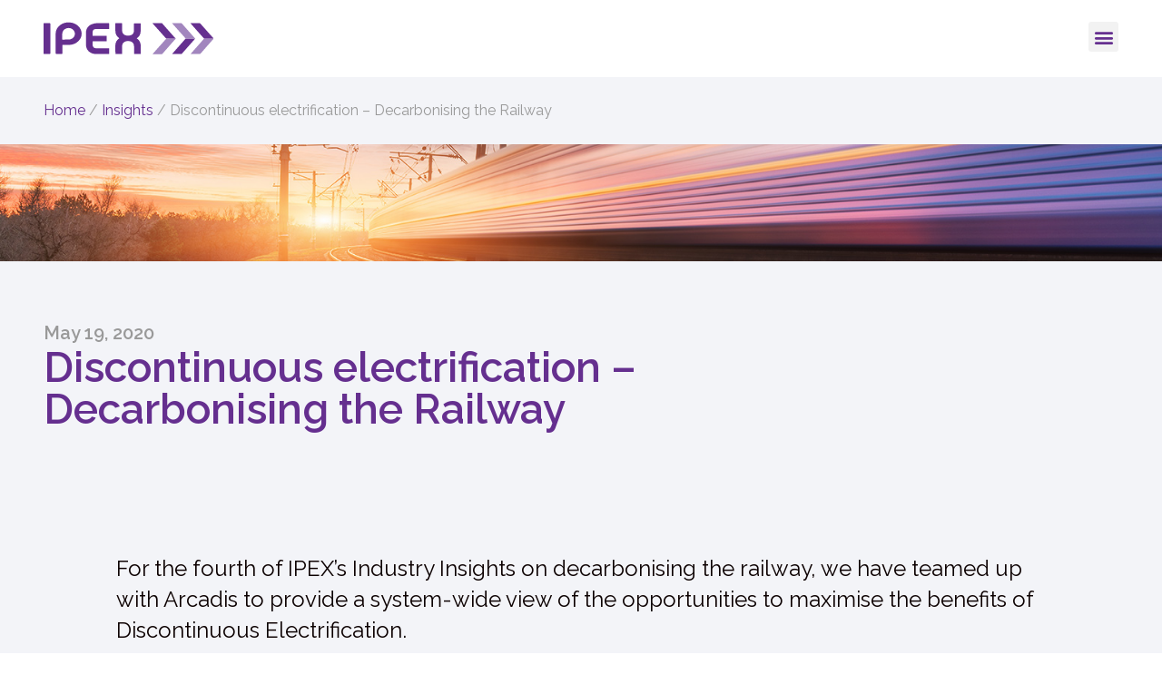

--- FILE ---
content_type: text/html; charset=UTF-8
request_url: https://www.ipexconsulting.com/insights/thought-leadership/discontinuous-electrification-decarbonising-the-railway/
body_size: 20652
content:
<!doctype html>
<html lang="en-GB">
<head>
	<meta charset="UTF-8">
	<meta name="viewport" content="width=device-width, initial-scale=1">
	<link rel="profile" href="https://gmpg.org/xfn/11">
	<meta name='robots' content='index, follow, max-image-preview:large, max-snippet:-1, max-video-preview:-1' />
	<style>img:is([sizes="auto" i], [sizes^="auto," i]) { contain-intrinsic-size: 3000px 1500px }</style>
	
	<!-- This site is optimized with the Yoast SEO plugin v26.3 - https://yoast.com/wordpress/plugins/seo/ -->
	<title>Discontinuous electrification – Decarbonising the Railway - IPEX Consulting</title><link rel="preload" data-rocket-preload as="image" href="https://www.ipexconsulting.com/wp-content/uploads/2021/08/IPEX-About-Us.jpg" fetchpriority="high">
	<link rel="canonical" href="https://www.ipexconsulting.com/insights/thought-leadership/discontinuous-electrification-decarbonising-the-railway/" />
	<meta property="og:locale" content="en_GB" />
	<meta property="og:type" content="article" />
	<meta property="og:title" content="Discontinuous electrification – Decarbonising the Railway - IPEX Consulting" />
	<meta property="og:description" content="For the fourth of IPEX’s Industry Insights on decarbonising the railway, we have teamed up with Arcadis to provide a system-wide view of the opportunities to maximise the benefits of Discontinuous Electrification. Background The decarbonisation of the nation’s infrastructure and industry is at the forefront of political and social discourse. The reality of climate change [&hellip;]" />
	<meta property="og:url" content="https://www.ipexconsulting.com/insights/thought-leadership/discontinuous-electrification-decarbonising-the-railway/" />
	<meta property="og:site_name" content="IPEX Consulting" />
	<meta property="article:published_time" content="2020-05-19T13:38:01+00:00" />
	<meta property="article:modified_time" content="2021-09-09T15:57:30+00:00" />
	<meta property="og:image" content="https://www.ipexconsulting.com/wp-content/uploads/2020/05/Graph-power-mass-capacity.png" />
	<meta name="author" content="Chris Hoskin" />
	<meta name="twitter:card" content="summary_large_image" />
	<meta name="twitter:label1" content="Written by" />
	<meta name="twitter:data1" content="Chris Hoskin" />
	<meta name="twitter:label2" content="Estimated reading time" />
	<meta name="twitter:data2" content="9 minutes" />
	<script type="application/ld+json" class="yoast-schema-graph">{"@context":"https://schema.org","@graph":[{"@type":"Article","@id":"https://www.ipexconsulting.com/insights/thought-leadership/discontinuous-electrification-decarbonising-the-railway/#article","isPartOf":{"@id":"https://www.ipexconsulting.com/insights/thought-leadership/discontinuous-electrification-decarbonising-the-railway/"},"author":{"name":"Chris Hoskin","@id":"https://ipexconsulting.com/#/schema/person/4ba10b21883de3f0d662f1e7d21f2f39"},"headline":"Discontinuous electrification – Decarbonising the Railway","datePublished":"2020-05-19T13:38:01+00:00","dateModified":"2021-09-09T15:57:30+00:00","mainEntityOfPage":{"@id":"https://www.ipexconsulting.com/insights/thought-leadership/discontinuous-electrification-decarbonising-the-railway/"},"wordCount":1587,"publisher":{"@id":"https://ipexconsulting.com/#organization"},"image":{"@id":"https://www.ipexconsulting.com/insights/thought-leadership/discontinuous-electrification-decarbonising-the-railway/#primaryimage"},"thumbnailUrl":"https://www.ipexconsulting.com/wp-content/uploads/2020/05/Graph-power-mass-capacity.png","articleSection":["Thought Leadership"],"inLanguage":"en-GB"},{"@type":"WebPage","@id":"https://www.ipexconsulting.com/insights/thought-leadership/discontinuous-electrification-decarbonising-the-railway/","url":"https://www.ipexconsulting.com/insights/thought-leadership/discontinuous-electrification-decarbonising-the-railway/","name":"Discontinuous electrification – Decarbonising the Railway - IPEX Consulting","isPartOf":{"@id":"https://ipexconsulting.com/#website"},"primaryImageOfPage":{"@id":"https://www.ipexconsulting.com/insights/thought-leadership/discontinuous-electrification-decarbonising-the-railway/#primaryimage"},"image":{"@id":"https://www.ipexconsulting.com/insights/thought-leadership/discontinuous-electrification-decarbonising-the-railway/#primaryimage"},"thumbnailUrl":"https://www.ipexconsulting.com/wp-content/uploads/2020/05/Graph-power-mass-capacity.png","datePublished":"2020-05-19T13:38:01+00:00","dateModified":"2021-09-09T15:57:30+00:00","breadcrumb":{"@id":"https://www.ipexconsulting.com/insights/thought-leadership/discontinuous-electrification-decarbonising-the-railway/#breadcrumb"},"inLanguage":"en-GB","potentialAction":[{"@type":"ReadAction","target":["https://www.ipexconsulting.com/insights/thought-leadership/discontinuous-electrification-decarbonising-the-railway/"]}]},{"@type":"ImageObject","inLanguage":"en-GB","@id":"https://www.ipexconsulting.com/insights/thought-leadership/discontinuous-electrification-decarbonising-the-railway/#primaryimage","url":"https://www.ipexconsulting.com/wp-content/uploads/2020/05/Graph-power-mass-capacity.png","contentUrl":"https://www.ipexconsulting.com/wp-content/uploads/2020/05/Graph-power-mass-capacity.png","width":620,"height":357},{"@type":"BreadcrumbList","@id":"https://www.ipexconsulting.com/insights/thought-leadership/discontinuous-electrification-decarbonising-the-railway/#breadcrumb","itemListElement":[{"@type":"ListItem","position":1,"name":"Home","item":"https://www.ipexconsulting.com/"},{"@type":"ListItem","position":2,"name":"Insights","item":"https://ipexconsulting.com/insights/"},{"@type":"ListItem","position":3,"name":"Discontinuous electrification – Decarbonising the Railway"}]},{"@type":"WebSite","@id":"https://ipexconsulting.com/#website","url":"https://ipexconsulting.com/","name":"IPEX Consulting","description":"The Railway Experts","publisher":{"@id":"https://ipexconsulting.com/#organization"},"potentialAction":[{"@type":"SearchAction","target":{"@type":"EntryPoint","urlTemplate":"https://ipexconsulting.com/?s={search_term_string}"},"query-input":{"@type":"PropertyValueSpecification","valueRequired":true,"valueName":"search_term_string"}}],"inLanguage":"en-GB"},{"@type":"Organization","@id":"https://ipexconsulting.com/#organization","name":"IPEX Consulting","url":"https://ipexconsulting.com/","logo":{"@type":"ImageObject","inLanguage":"en-GB","@id":"https://ipexconsulting.com/#/schema/logo/image/","url":"https://www.ipexconsulting.com/wp-content/uploads/2021/06/ipex-logo-1.svg","contentUrl":"https://www.ipexconsulting.com/wp-content/uploads/2021/06/ipex-logo-1.svg","width":200,"height":38,"caption":"IPEX Consulting"},"image":{"@id":"https://ipexconsulting.com/#/schema/logo/image/"},"sameAs":["https://www.linkedin.com/company/ipex-consulting/"]},{"@type":"Person","@id":"https://ipexconsulting.com/#/schema/person/4ba10b21883de3f0d662f1e7d21f2f39","name":"Chris Hoskin","image":{"@type":"ImageObject","inLanguage":"en-GB","@id":"https://ipexconsulting.com/#/schema/person/image/","url":"https://secure.gravatar.com/avatar/68416d38a9b51cba90755b77f16a4144857783fbee7efc14870be94bbe8d0785?s=96&d=mm&r=g","contentUrl":"https://secure.gravatar.com/avatar/68416d38a9b51cba90755b77f16a4144857783fbee7efc14870be94bbe8d0785?s=96&d=mm&r=g","caption":"Chris Hoskin"}}]}</script>
	<!-- / Yoast SEO plugin. -->


<link rel="alternate" type="application/rss+xml" title="IPEX Consulting &raquo; Feed" href="https://www.ipexconsulting.com/feed/" />
<link rel="alternate" type="application/rss+xml" title="IPEX Consulting &raquo; Comments Feed" href="https://www.ipexconsulting.com/comments/feed/" />
<style id='wp-emoji-styles-inline-css'>

	img.wp-smiley, img.emoji {
		display: inline !important;
		border: none !important;
		box-shadow: none !important;
		height: 1em !important;
		width: 1em !important;
		margin: 0 0.07em !important;
		vertical-align: -0.1em !important;
		background: none !important;
		padding: 0 !important;
	}
</style>
<link rel='stylesheet' id='wp-block-library-css' href='https://www.ipexconsulting.com/wp-includes/css/dist/block-library/style.min.css?ver=6.8.3' media='all' />
<style id='safe-svg-svg-icon-style-inline-css'>
.safe-svg-cover{text-align:center}.safe-svg-cover .safe-svg-inside{display:inline-block;max-width:100%}.safe-svg-cover svg{fill:currentColor;height:100%;max-height:100%;max-width:100%;width:100%}

</style>
<style id='global-styles-inline-css'>
:root{--wp--preset--aspect-ratio--square: 1;--wp--preset--aspect-ratio--4-3: 4/3;--wp--preset--aspect-ratio--3-4: 3/4;--wp--preset--aspect-ratio--3-2: 3/2;--wp--preset--aspect-ratio--2-3: 2/3;--wp--preset--aspect-ratio--16-9: 16/9;--wp--preset--aspect-ratio--9-16: 9/16;--wp--preset--color--black: #000000;--wp--preset--color--cyan-bluish-gray: #abb8c3;--wp--preset--color--white: #ffffff;--wp--preset--color--pale-pink: #f78da7;--wp--preset--color--vivid-red: #cf2e2e;--wp--preset--color--luminous-vivid-orange: #ff6900;--wp--preset--color--luminous-vivid-amber: #fcb900;--wp--preset--color--light-green-cyan: #7bdcb5;--wp--preset--color--vivid-green-cyan: #00d084;--wp--preset--color--pale-cyan-blue: #8ed1fc;--wp--preset--color--vivid-cyan-blue: #0693e3;--wp--preset--color--vivid-purple: #9b51e0;--wp--preset--gradient--vivid-cyan-blue-to-vivid-purple: linear-gradient(135deg,rgba(6,147,227,1) 0%,rgb(155,81,224) 100%);--wp--preset--gradient--light-green-cyan-to-vivid-green-cyan: linear-gradient(135deg,rgb(122,220,180) 0%,rgb(0,208,130) 100%);--wp--preset--gradient--luminous-vivid-amber-to-luminous-vivid-orange: linear-gradient(135deg,rgba(252,185,0,1) 0%,rgba(255,105,0,1) 100%);--wp--preset--gradient--luminous-vivid-orange-to-vivid-red: linear-gradient(135deg,rgba(255,105,0,1) 0%,rgb(207,46,46) 100%);--wp--preset--gradient--very-light-gray-to-cyan-bluish-gray: linear-gradient(135deg,rgb(238,238,238) 0%,rgb(169,184,195) 100%);--wp--preset--gradient--cool-to-warm-spectrum: linear-gradient(135deg,rgb(74,234,220) 0%,rgb(151,120,209) 20%,rgb(207,42,186) 40%,rgb(238,44,130) 60%,rgb(251,105,98) 80%,rgb(254,248,76) 100%);--wp--preset--gradient--blush-light-purple: linear-gradient(135deg,rgb(255,206,236) 0%,rgb(152,150,240) 100%);--wp--preset--gradient--blush-bordeaux: linear-gradient(135deg,rgb(254,205,165) 0%,rgb(254,45,45) 50%,rgb(107,0,62) 100%);--wp--preset--gradient--luminous-dusk: linear-gradient(135deg,rgb(255,203,112) 0%,rgb(199,81,192) 50%,rgb(65,88,208) 100%);--wp--preset--gradient--pale-ocean: linear-gradient(135deg,rgb(255,245,203) 0%,rgb(182,227,212) 50%,rgb(51,167,181) 100%);--wp--preset--gradient--electric-grass: linear-gradient(135deg,rgb(202,248,128) 0%,rgb(113,206,126) 100%);--wp--preset--gradient--midnight: linear-gradient(135deg,rgb(2,3,129) 0%,rgb(40,116,252) 100%);--wp--preset--font-size--small: 13px;--wp--preset--font-size--medium: 20px;--wp--preset--font-size--large: 36px;--wp--preset--font-size--x-large: 42px;--wp--preset--spacing--20: 0.44rem;--wp--preset--spacing--30: 0.67rem;--wp--preset--spacing--40: 1rem;--wp--preset--spacing--50: 1.5rem;--wp--preset--spacing--60: 2.25rem;--wp--preset--spacing--70: 3.38rem;--wp--preset--spacing--80: 5.06rem;--wp--preset--shadow--natural: 6px 6px 9px rgba(0, 0, 0, 0.2);--wp--preset--shadow--deep: 12px 12px 50px rgba(0, 0, 0, 0.4);--wp--preset--shadow--sharp: 6px 6px 0px rgba(0, 0, 0, 0.2);--wp--preset--shadow--outlined: 6px 6px 0px -3px rgba(255, 255, 255, 1), 6px 6px rgba(0, 0, 0, 1);--wp--preset--shadow--crisp: 6px 6px 0px rgba(0, 0, 0, 1);}:root { --wp--style--global--content-size: 800px;--wp--style--global--wide-size: 1200px; }:where(body) { margin: 0; }.wp-site-blocks > .alignleft { float: left; margin-right: 2em; }.wp-site-blocks > .alignright { float: right; margin-left: 2em; }.wp-site-blocks > .aligncenter { justify-content: center; margin-left: auto; margin-right: auto; }:where(.wp-site-blocks) > * { margin-block-start: 24px; margin-block-end: 0; }:where(.wp-site-blocks) > :first-child { margin-block-start: 0; }:where(.wp-site-blocks) > :last-child { margin-block-end: 0; }:root { --wp--style--block-gap: 24px; }:root :where(.is-layout-flow) > :first-child{margin-block-start: 0;}:root :where(.is-layout-flow) > :last-child{margin-block-end: 0;}:root :where(.is-layout-flow) > *{margin-block-start: 24px;margin-block-end: 0;}:root :where(.is-layout-constrained) > :first-child{margin-block-start: 0;}:root :where(.is-layout-constrained) > :last-child{margin-block-end: 0;}:root :where(.is-layout-constrained) > *{margin-block-start: 24px;margin-block-end: 0;}:root :where(.is-layout-flex){gap: 24px;}:root :where(.is-layout-grid){gap: 24px;}.is-layout-flow > .alignleft{float: left;margin-inline-start: 0;margin-inline-end: 2em;}.is-layout-flow > .alignright{float: right;margin-inline-start: 2em;margin-inline-end: 0;}.is-layout-flow > .aligncenter{margin-left: auto !important;margin-right: auto !important;}.is-layout-constrained > .alignleft{float: left;margin-inline-start: 0;margin-inline-end: 2em;}.is-layout-constrained > .alignright{float: right;margin-inline-start: 2em;margin-inline-end: 0;}.is-layout-constrained > .aligncenter{margin-left: auto !important;margin-right: auto !important;}.is-layout-constrained > :where(:not(.alignleft):not(.alignright):not(.alignfull)){max-width: var(--wp--style--global--content-size);margin-left: auto !important;margin-right: auto !important;}.is-layout-constrained > .alignwide{max-width: var(--wp--style--global--wide-size);}body .is-layout-flex{display: flex;}.is-layout-flex{flex-wrap: wrap;align-items: center;}.is-layout-flex > :is(*, div){margin: 0;}body .is-layout-grid{display: grid;}.is-layout-grid > :is(*, div){margin: 0;}body{padding-top: 0px;padding-right: 0px;padding-bottom: 0px;padding-left: 0px;}a:where(:not(.wp-element-button)){text-decoration: underline;}:root :where(.wp-element-button, .wp-block-button__link){background-color: #32373c;border-width: 0;color: #fff;font-family: inherit;font-size: inherit;line-height: inherit;padding: calc(0.667em + 2px) calc(1.333em + 2px);text-decoration: none;}.has-black-color{color: var(--wp--preset--color--black) !important;}.has-cyan-bluish-gray-color{color: var(--wp--preset--color--cyan-bluish-gray) !important;}.has-white-color{color: var(--wp--preset--color--white) !important;}.has-pale-pink-color{color: var(--wp--preset--color--pale-pink) !important;}.has-vivid-red-color{color: var(--wp--preset--color--vivid-red) !important;}.has-luminous-vivid-orange-color{color: var(--wp--preset--color--luminous-vivid-orange) !important;}.has-luminous-vivid-amber-color{color: var(--wp--preset--color--luminous-vivid-amber) !important;}.has-light-green-cyan-color{color: var(--wp--preset--color--light-green-cyan) !important;}.has-vivid-green-cyan-color{color: var(--wp--preset--color--vivid-green-cyan) !important;}.has-pale-cyan-blue-color{color: var(--wp--preset--color--pale-cyan-blue) !important;}.has-vivid-cyan-blue-color{color: var(--wp--preset--color--vivid-cyan-blue) !important;}.has-vivid-purple-color{color: var(--wp--preset--color--vivid-purple) !important;}.has-black-background-color{background-color: var(--wp--preset--color--black) !important;}.has-cyan-bluish-gray-background-color{background-color: var(--wp--preset--color--cyan-bluish-gray) !important;}.has-white-background-color{background-color: var(--wp--preset--color--white) !important;}.has-pale-pink-background-color{background-color: var(--wp--preset--color--pale-pink) !important;}.has-vivid-red-background-color{background-color: var(--wp--preset--color--vivid-red) !important;}.has-luminous-vivid-orange-background-color{background-color: var(--wp--preset--color--luminous-vivid-orange) !important;}.has-luminous-vivid-amber-background-color{background-color: var(--wp--preset--color--luminous-vivid-amber) !important;}.has-light-green-cyan-background-color{background-color: var(--wp--preset--color--light-green-cyan) !important;}.has-vivid-green-cyan-background-color{background-color: var(--wp--preset--color--vivid-green-cyan) !important;}.has-pale-cyan-blue-background-color{background-color: var(--wp--preset--color--pale-cyan-blue) !important;}.has-vivid-cyan-blue-background-color{background-color: var(--wp--preset--color--vivid-cyan-blue) !important;}.has-vivid-purple-background-color{background-color: var(--wp--preset--color--vivid-purple) !important;}.has-black-border-color{border-color: var(--wp--preset--color--black) !important;}.has-cyan-bluish-gray-border-color{border-color: var(--wp--preset--color--cyan-bluish-gray) !important;}.has-white-border-color{border-color: var(--wp--preset--color--white) !important;}.has-pale-pink-border-color{border-color: var(--wp--preset--color--pale-pink) !important;}.has-vivid-red-border-color{border-color: var(--wp--preset--color--vivid-red) !important;}.has-luminous-vivid-orange-border-color{border-color: var(--wp--preset--color--luminous-vivid-orange) !important;}.has-luminous-vivid-amber-border-color{border-color: var(--wp--preset--color--luminous-vivid-amber) !important;}.has-light-green-cyan-border-color{border-color: var(--wp--preset--color--light-green-cyan) !important;}.has-vivid-green-cyan-border-color{border-color: var(--wp--preset--color--vivid-green-cyan) !important;}.has-pale-cyan-blue-border-color{border-color: var(--wp--preset--color--pale-cyan-blue) !important;}.has-vivid-cyan-blue-border-color{border-color: var(--wp--preset--color--vivid-cyan-blue) !important;}.has-vivid-purple-border-color{border-color: var(--wp--preset--color--vivid-purple) !important;}.has-vivid-cyan-blue-to-vivid-purple-gradient-background{background: var(--wp--preset--gradient--vivid-cyan-blue-to-vivid-purple) !important;}.has-light-green-cyan-to-vivid-green-cyan-gradient-background{background: var(--wp--preset--gradient--light-green-cyan-to-vivid-green-cyan) !important;}.has-luminous-vivid-amber-to-luminous-vivid-orange-gradient-background{background: var(--wp--preset--gradient--luminous-vivid-amber-to-luminous-vivid-orange) !important;}.has-luminous-vivid-orange-to-vivid-red-gradient-background{background: var(--wp--preset--gradient--luminous-vivid-orange-to-vivid-red) !important;}.has-very-light-gray-to-cyan-bluish-gray-gradient-background{background: var(--wp--preset--gradient--very-light-gray-to-cyan-bluish-gray) !important;}.has-cool-to-warm-spectrum-gradient-background{background: var(--wp--preset--gradient--cool-to-warm-spectrum) !important;}.has-blush-light-purple-gradient-background{background: var(--wp--preset--gradient--blush-light-purple) !important;}.has-blush-bordeaux-gradient-background{background: var(--wp--preset--gradient--blush-bordeaux) !important;}.has-luminous-dusk-gradient-background{background: var(--wp--preset--gradient--luminous-dusk) !important;}.has-pale-ocean-gradient-background{background: var(--wp--preset--gradient--pale-ocean) !important;}.has-electric-grass-gradient-background{background: var(--wp--preset--gradient--electric-grass) !important;}.has-midnight-gradient-background{background: var(--wp--preset--gradient--midnight) !important;}.has-small-font-size{font-size: var(--wp--preset--font-size--small) !important;}.has-medium-font-size{font-size: var(--wp--preset--font-size--medium) !important;}.has-large-font-size{font-size: var(--wp--preset--font-size--large) !important;}.has-x-large-font-size{font-size: var(--wp--preset--font-size--x-large) !important;}
:root :where(.wp-block-pullquote){font-size: 1.5em;line-height: 1.6;}
</style>
<link rel='stylesheet' id='parent-style-css' href='https://www.ipexconsulting.com/wp-content/themes/hello-elementor/style.css?ver=6.8.3' media='all' />
<link data-minify="1" rel='stylesheet' id='hello-elementor-css' href='https://www.ipexconsulting.com/wp-content/cache/min/1/wp-content/themes/hello-elementor/assets/css/reset.css?ver=1764322742' media='all' />
<link data-minify="1" rel='stylesheet' id='hello-elementor-theme-style-css' href='https://www.ipexconsulting.com/wp-content/cache/min/1/wp-content/themes/hello-elementor/assets/css/theme.css?ver=1764322742' media='all' />
<link data-minify="1" rel='stylesheet' id='hello-elementor-header-footer-css' href='https://www.ipexconsulting.com/wp-content/cache/min/1/wp-content/themes/hello-elementor/assets/css/header-footer.css?ver=1764322742' media='all' />
<link data-minify="1" rel='stylesheet' id='elementor-icons-css' href='https://www.ipexconsulting.com/wp-content/cache/min/1/wp-content/plugins/elementor/assets/lib/eicons/css/elementor-icons.min.css?ver=1764322742' media='all' />
<link rel='stylesheet' id='elementor-frontend-css' href='https://www.ipexconsulting.com/wp-content/uploads/elementor/css/custom-frontend.min.css?ver=1731330082' media='all' />
<link data-minify="1" rel='stylesheet' id='swiper-css' href='https://www.ipexconsulting.com/wp-content/cache/min/1/wp-content/plugins/elementor/assets/lib/swiper/v8/css/swiper.min.css?ver=1764322742' media='all' />
<link rel='stylesheet' id='e-swiper-css' href='https://www.ipexconsulting.com/wp-content/plugins/elementor/assets/css/conditionals/e-swiper.min.css?ver=3.25.4' media='all' />
<link rel='stylesheet' id='elementor-post-5-css' href='https://www.ipexconsulting.com/wp-content/uploads/elementor/css/post-5.css?ver=1731330082' media='all' />
<link rel='stylesheet' id='elementor-pro-css' href='https://www.ipexconsulting.com/wp-content/uploads/elementor/css/custom-pro-frontend.min.css?ver=1731330082' media='all' />
<link rel='stylesheet' id='uael-frontend-css' href='https://www.ipexconsulting.com/wp-content/plugins/ultimate-elementor/assets/min-css/uael-frontend.min.css?ver=1.36.41' media='all' />
<link rel='stylesheet' id='uael-teammember-social-icons-css' href='https://www.ipexconsulting.com/wp-content/plugins/elementor/assets/css/widget-social-icons.min.css?ver=3.24.0' media='all' />
<link data-minify="1" rel='stylesheet' id='uael-social-share-icons-brands-css' href='https://www.ipexconsulting.com/wp-content/cache/min/1/wp-content/plugins/elementor/assets/lib/font-awesome/css/brands.css?ver=1764322742' media='all' />
<link data-minify="1" rel='stylesheet' id='uael-social-share-icons-fontawesome-css' href='https://www.ipexconsulting.com/wp-content/cache/min/1/wp-content/plugins/elementor/assets/lib/font-awesome/css/fontawesome.css?ver=1764322742' media='all' />
<link data-minify="1" rel='stylesheet' id='uael-nav-menu-icons-css' href='https://www.ipexconsulting.com/wp-content/cache/min/1/wp-content/plugins/elementor/assets/lib/font-awesome/css/solid.css?ver=1764322742' media='all' />
<link rel='stylesheet' id='elementor-post-17-css' href='https://www.ipexconsulting.com/wp-content/uploads/elementor/css/post-17.css?ver=1731330083' media='all' />
<link rel='stylesheet' id='elementor-post-20-css' href='https://www.ipexconsulting.com/wp-content/uploads/elementor/css/post-20.css?ver=1759415671' media='all' />
<link rel='stylesheet' id='elementor-post-15448-css' href='https://www.ipexconsulting.com/wp-content/uploads/elementor/css/post-15448.css?ver=1731330105' media='all' />
<link data-minify="1" rel='stylesheet' id='font-awesome-css' href='https://www.ipexconsulting.com/wp-content/cache/min/1/wp-content/plugins/elementor/assets/lib/font-awesome/css/font-awesome.min.css?ver=1764322742' media='all' />
<link data-minify="1" rel='stylesheet' id='dkpdf-frontend-css' href='https://www.ipexconsulting.com/wp-content/cache/min/1/wp-content/plugins/dk-pdf/assets/css/frontend.css?ver=1764322742' media='all' />
<link rel='stylesheet' id='eael-general-css' href='https://www.ipexconsulting.com/wp-content/plugins/essential-addons-for-elementor-lite/assets/front-end/css/view/general.min.css?ver=6.0.9' media='all' />
<link rel='stylesheet' id='google-fonts-1-css' href='https://fonts.googleapis.com/css?family=Raleway%3A100%2C100italic%2C200%2C200italic%2C300%2C300italic%2C400%2C400italic%2C500%2C500italic%2C600%2C600italic%2C700%2C700italic%2C800%2C800italic%2C900%2C900italic&#038;display=auto&#038;ver=6.8.3' media='all' />
<link rel='stylesheet' id='elementor-icons-shared-0-css' href='https://www.ipexconsulting.com/wp-content/plugins/elementor/assets/lib/font-awesome/css/fontawesome.min.css?ver=5.15.3' media='all' />
<link data-minify="1" rel='stylesheet' id='elementor-icons-fa-solid-css' href='https://www.ipexconsulting.com/wp-content/cache/min/1/wp-content/plugins/elementor/assets/lib/font-awesome/css/solid.min.css?ver=1764322742' media='all' />
<link data-minify="1" rel='stylesheet' id='elementor-icons-fa-brands-css' href='https://www.ipexconsulting.com/wp-content/cache/min/1/wp-content/plugins/elementor/assets/lib/font-awesome/css/brands.min.css?ver=1764322742' media='all' />
<link rel="preconnect" href="https://fonts.gstatic.com/" crossorigin><script src="https://www.ipexconsulting.com/wp-includes/js/jquery/jquery.min.js?ver=3.7.1" id="jquery-core-js"></script>
<script src="https://www.ipexconsulting.com/wp-includes/js/jquery/jquery-migrate.min.js?ver=3.4.1" id="jquery-migrate-js"></script>
<link rel="https://api.w.org/" href="https://www.ipexconsulting.com/wp-json/" /><link rel="alternate" title="JSON" type="application/json" href="https://www.ipexconsulting.com/wp-json/wp/v2/posts/1136" /><link rel="EditURI" type="application/rsd+xml" title="RSD" href="https://www.ipexconsulting.com/xmlrpc.php?rsd" />
<meta name="generator" content="WordPress 6.8.3" />
<link rel='shortlink' href='https://www.ipexconsulting.com/?p=1136' />
<link rel="alternate" title="oEmbed (JSON)" type="application/json+oembed" href="https://www.ipexconsulting.com/wp-json/oembed/1.0/embed?url=https%3A%2F%2Fwww.ipexconsulting.com%2Finsights%2Fthought-leadership%2Fdiscontinuous-electrification-decarbonising-the-railway%2F" />
<link rel="alternate" title="oEmbed (XML)" type="text/xml+oembed" href="https://www.ipexconsulting.com/wp-json/oembed/1.0/embed?url=https%3A%2F%2Fwww.ipexconsulting.com%2Finsights%2Fthought-leadership%2Fdiscontinuous-electrification-decarbonising-the-railway%2F&#038;format=xml" />

<style data-eae-name="tmBfRS6yrNmHXjf_">.__eae_cssd, .tmBfRS6yrNmHXjf_ {unicode-bidi: bidi-override;direction: rtl;}</style>

<script> var __eae_open = function (str) { document.location.href = __eae_decode(str); }; var __eae_decode = function (str) { return str.replace(/[a-zA-Z]/g, function(c) { return String.fromCharCode( (c <= "Z" ? 90 : 122) >= (c = c.charCodeAt(0) + 13) ? c : c - 26 ); }); }; var __eae_decode_emails = function () { var __eae_emails = document.querySelectorAll(".__eae_r13"); for (var i = 0; i < __eae_emails.length; i++) { __eae_emails[i].textContent = __eae_decode(__eae_emails[i].textContent); } }; if (document.readyState !== "loading") { __eae_decode_emails(); } else if (document.addEventListener) { document.addEventListener("DOMContentLoaded", __eae_decode_emails); } else { document.attachEvent("onreadystatechange", function () { if (document.readyState !== "loading") __eae_decode_emails(); }); } var XhDcbae5qglR__ = function (str) { var r = function (a, d) { var map = "!\"#$%&'()*+,-./0123456789:;<=>?@ABCDEFGHIJKLMNOPQRSTUVWXYZ[\\]^_`abcdefghijklmnopqrstuvwxyz{|}~"; for (var i = 0; i < a.length; i++) { var pos = map.indexOf(a[i]); d += pos >= 0 ? map[(pos + 47) % 94] : a[i]; } return d; }; window.location.href = r(str, ""); }; document.addEventListener("copy", function (event) { if ( NodeList.prototype.forEach === undefined || Array.from === undefined || String.prototype.normalize === undefined || ! event.clipboardData ) { return; } var encoded = []; var copiedText = window.getSelection().toString().trim(); document.querySelectorAll( "." + document.querySelector("style[data-eae-name]").dataset.eaeName ).forEach(function (item) { encoded.push(item.innerText.trim()); }); if (! encoded.length) { return; } encoded.filter(function (value, index, self) { return self.indexOf(value) === index; }).map(function (item) { return { original: new RegExp(item.replace(/[-\/\\^$*+?.()|[\]{}]/g, "\\$&"), "ig"), reverse: Array.from(item.normalize("NFC")) .reverse() .join('') .replace(/[()]/g, "__eae__") }; }).forEach(function (item) { copiedText = copiedText.replace( item.original, item.reverse.replace("__eae__", "(").replace("__eae__", ")") ) }); event.clipboardData.setData("text/plain", copiedText); event.preventDefault(); }); </script>
<link rel="apple-touch-icon" sizes="180x180" href="/wp-content/uploads/fbrfg/apple-touch-icon.png">
<link rel="icon" type="image/png" sizes="32x32" href="/wp-content/uploads/fbrfg/favicon-32x32.png">
<link rel="icon" type="image/png" sizes="16x16" href="/wp-content/uploads/fbrfg/favicon-16x16.png">
<link rel="manifest" href="/wp-content/uploads/fbrfg/site.webmanifest">
<link rel="mask-icon" href="/wp-content/uploads/fbrfg/safari-pinned-tab.svg" color="#5bbad5">
<link rel="shortcut icon" href="/wp-content/uploads/fbrfg/favicon.ico">
<meta name="msapplication-TileColor" content="#2b5797">
<meta name="msapplication-config" content="/wp-content/uploads/fbrfg/browserconfig.xml">
<meta name="theme-color" content="#ffffff"><meta name="generator" content="Elementor 3.25.4; features: additional_custom_breakpoints, e_optimized_control_loading; settings: css_print_method-external, google_font-enabled, font_display-auto">
<script> (function (i, p, t, r, a, c, k) { i['WivObjKey'] = a; i[a] = i[a] || function () { i[a].q = i[a].q || [], i[a].q.push(arguments), i[a].c && i[a].c(); }, c = p.createElement(t), c.type = 'text/javascript', c.src = i.location.href.split('/')[0] + r, k = p.getElementsByTagName(t)[0], k.parentNode.insertBefore(c, k); })(window, document, 'script', '//iptrack.io/api/v1/wiv.js', 'wiv'); wiv('pageview_after_render', 'aa049e9a-dc1f-4e2b-9b70-328ae48bcf08'); </script>
<!-- Global site tag (gtag.js) - Google Analytics -->
<script async src="https://www.googletagmanager.com/gtag/js?id=UA-192014811-1"></script>
<script>
  window.dataLayer = window.dataLayer || [];
  function gtag(){dataLayer.push(arguments);}
  gtag('js', new Date());

  gtag('config', 'UA-192014811-1');
</script>

			<style>
				.e-con.e-parent:nth-of-type(n+4):not(.e-lazyloaded):not(.e-no-lazyload),
				.e-con.e-parent:nth-of-type(n+4):not(.e-lazyloaded):not(.e-no-lazyload) * {
					background-image: none !important;
				}
				@media screen and (max-height: 1024px) {
					.e-con.e-parent:nth-of-type(n+3):not(.e-lazyloaded):not(.e-no-lazyload),
					.e-con.e-parent:nth-of-type(n+3):not(.e-lazyloaded):not(.e-no-lazyload) * {
						background-image: none !important;
					}
				}
				@media screen and (max-height: 640px) {
					.e-con.e-parent:nth-of-type(n+2):not(.e-lazyloaded):not(.e-no-lazyload),
					.e-con.e-parent:nth-of-type(n+2):not(.e-lazyloaded):not(.e-no-lazyload) * {
						background-image: none !important;
					}
				}
			</style>
			<style id="rocket-lazyrender-inline-css">[data-wpr-lazyrender] {content-visibility: auto;}</style><meta name="generator" content="WP Rocket 3.18" data-wpr-features="wpr_minify_js wpr_automatic_lazy_rendering wpr_oci wpr_minify_css wpr_desktop wpr_preload_links" /></head>
<body class="wp-singular post-template-default single single-post postid-1136 single-format-standard wp-custom-logo wp-embed-responsive wp-theme-hello-elementor wp-child-theme-hello-elementor-child hello-elementor-default elementor-default elementor-kit-5 elementor-page-15448">


<a class="skip-link screen-reader-text" href="#content">Skip to content</a>

		<div  data-elementor-type="header" data-elementor-id="17" class="elementor elementor-17 elementor-location-header" data-elementor-post-type="elementor_library">
					<section class="elementor-section elementor-top-section elementor-element elementor-element-3a21746 elementor-section-full_width main-header elementor-section-height-default elementor-section-height-default" data-id="3a21746" data-element_type="section" data-settings="{&quot;background_background&quot;:&quot;classic&quot;,&quot;sticky&quot;:&quot;top&quot;,&quot;sticky_on&quot;:[&quot;desktop&quot;,&quot;tablet&quot;],&quot;sticky_offset&quot;:0,&quot;sticky_effects_offset&quot;:0}">
						<div  class="elementor-container elementor-column-gap-default">
					<div class="elementor-column elementor-col-50 elementor-top-column elementor-element elementor-element-25efc70 logo-col" data-id="25efc70" data-element_type="column">
			<div class="elementor-widget-wrap elementor-element-populated">
						<div class="elementor-element elementor-element-175330a site-logo elementor-widget elementor-widget-theme-site-logo elementor-widget-image" data-id="175330a" data-element_type="widget" data-widget_type="theme-site-logo.default">
				<div class="elementor-widget-container">
									<a href="https://www.ipexconsulting.com">
			<img width="200" height="38" src="https://www.ipexconsulting.com/wp-content/uploads/2021/06/ipex-logo-1.svg" class="attachment-full size-full wp-image-864" alt="" />				</a>
									</div>
				</div>
					</div>
		</div>
				<div class="elementor-column elementor-col-50 elementor-top-column elementor-element elementor-element-37337ca nav-col" data-id="37337ca" data-element_type="column">
			<div class="elementor-widget-wrap elementor-element-populated">
						<div class="elementor-element elementor-element-7630fef nav-menu elementor-nav-menu__align-end elementor-nav-menu--stretch elementor-nav-menu__text-align-center elementor-nav-menu--dropdown-tablet elementor-nav-menu--toggle elementor-nav-menu--burger elementor-widget elementor-widget-nav-menu" data-id="7630fef" data-element_type="widget" data-settings="{&quot;full_width&quot;:&quot;stretch&quot;,&quot;layout&quot;:&quot;horizontal&quot;,&quot;submenu_icon&quot;:{&quot;value&quot;:&quot;&lt;i class=\&quot;fas fa-caret-down\&quot;&gt;&lt;\/i&gt;&quot;,&quot;library&quot;:&quot;fa-solid&quot;},&quot;toggle&quot;:&quot;burger&quot;}" data-widget_type="nav-menu.default">
				<div class="elementor-widget-container">
						<nav class="elementor-nav-menu--main elementor-nav-menu__container elementor-nav-menu--layout-horizontal e--pointer-none">
				<ul id="menu-1-7630fef" class="elementor-nav-menu"><li class="menu-item menu-item-type-custom menu-item-object-custom menu-item-home menu-item-843"><a href="https://www.ipexconsulting.com/" class="elementor-item">Home</a></li>
<li class="menu-item menu-item-type-post_type menu-item-object-page menu-item-has-children menu-item-844"><a href="https://www.ipexconsulting.com/about-us/" class="elementor-item">About us</a>
<ul class="sub-menu elementor-nav-menu--dropdown">
	<li class="menu-item menu-item-type-custom menu-item-object-custom menu-item-17941"><a href="https://www.ipexconsulting.com/about-us#global-experts" class="elementor-sub-item elementor-item-anchor">Global Experts</a></li>
	<li class="menu-item menu-item-type-custom menu-item-object-custom menu-item-17944"><a href="https://www.ipexconsulting.com/about-us#our-heritage" class="elementor-sub-item elementor-item-anchor">Our Heritage</a></li>
	<li class="menu-item menu-item-type-custom menu-item-object-custom menu-item-17942"><a href="https://www.ipexconsulting.com/about-us#our-team" class="elementor-sub-item elementor-item-anchor">Our Team</a></li>
	<li class="menu-item menu-item-type-custom menu-item-object-custom menu-item-17945"><a href="https://www.ipexconsulting.com/about-us#clients" class="elementor-sub-item elementor-item-anchor">Our Clients</a></li>
	<li class="menu-item menu-item-type-custom menu-item-object-custom menu-item-17946"><a href="https://www.ipexconsulting.com/about-us#our-values" class="elementor-sub-item elementor-item-anchor">Our Values</a></li>
</ul>
</li>
<li class="menu-item menu-item-type-post_type menu-item-object-page menu-item-has-children menu-item-850"><a href="https://www.ipexconsulting.com/what-we-do/" class="elementor-item">What we do</a>
<ul class="sub-menu elementor-nav-menu--dropdown">
	<li class="menu-item menu-item-type-post_type menu-item-object-page menu-item-15551"><a href="https://www.ipexconsulting.com/what-we-do/procurement/" class="elementor-sub-item">Procurement</a></li>
	<li class="menu-item menu-item-type-post_type menu-item-object-page menu-item-15557"><a href="https://www.ipexconsulting.com/what-we-do/strategy/" class="elementor-sub-item">Strategy</a></li>
	<li class="menu-item menu-item-type-post_type menu-item-object-page menu-item-15555"><a href="https://www.ipexconsulting.com/what-we-do/business-advisory/" class="elementor-sub-item">Transaction Advisory</a></li>
	<li class="menu-item menu-item-type-post_type menu-item-object-page menu-item-15548"><a href="https://www.ipexconsulting.com/what-we-do/bid-production/" class="elementor-sub-item">Technical Writing and Bid Production</a></li>
	<li class="menu-item menu-item-type-post_type menu-item-object-page menu-item-15552"><a href="https://www.ipexconsulting.com/what-we-do/asset-valuation/" class="elementor-sub-item">Asset Valuation</a></li>
	<li class="menu-item menu-item-type-post_type menu-item-object-page menu-item-15556"><a href="https://www.ipexconsulting.com/what-we-do/asset-management/" class="elementor-sub-item">Asset Management</a></li>
	<li class="menu-item menu-item-type-post_type menu-item-object-page menu-item-15553"><a href="https://www.ipexconsulting.com/what-we-do/operational-excellence/" class="elementor-sub-item">Operational excellence</a></li>
	<li class="menu-item menu-item-type-post_type menu-item-object-page menu-item-15550"><a href="https://www.ipexconsulting.com/what-we-do/technical-and-commercial-management/" class="elementor-sub-item">Technical and commercial management</a></li>
	<li class="menu-item menu-item-type-post_type menu-item-object-page menu-item-15549"><a href="https://www.ipexconsulting.com/what-we-do/decarbonisation/" class="elementor-sub-item">Decarbonisation</a></li>
	<li class="menu-item menu-item-type-post_type menu-item-object-page menu-item-15554"><a href="https://www.ipexconsulting.com/what-we-do/market-analysis/" class="elementor-sub-item">Market Analysis</a></li>
	<li class="menu-item menu-item-type-post_type menu-item-object-page menu-item-21226"><a href="https://www.ipexconsulting.com/what-we-do/dispute-resolution-and-expert-witness/" class="elementor-sub-item">Dispute resolution and expert witness</a></li>
</ul>
</li>
<li class="menu-item menu-item-type-post_type menu-item-object-page menu-item-has-children menu-item-849"><a href="https://www.ipexconsulting.com/sectors/" class="elementor-item">Sectors</a>
<ul class="sub-menu elementor-nav-menu--dropdown">
	<li class="menu-item menu-item-type-custom menu-item-object-custom menu-item-15559"><a href="https://www.ipexconsulting.com/rail-sectors/light-rail-metro-and-people-mover/" class="elementor-sub-item">Light rail, Metro and People Mover</a></li>
	<li class="menu-item menu-item-type-custom menu-item-object-custom menu-item-15560"><a href="https://www.ipexconsulting.com/rail-sectors/regional-and-commuter/" class="elementor-sub-item">Regional and commuter</a></li>
	<li class="menu-item menu-item-type-custom menu-item-object-custom menu-item-15561"><a href="https://www.ipexconsulting.com/rail-sectors/high-speed-and-intercity/" class="elementor-sub-item">High speed and Intercity</a></li>
	<li class="menu-item menu-item-type-custom menu-item-object-custom menu-item-15562"><a href="https://www.ipexconsulting.com/rail-sectors/freight/" class="elementor-sub-item">Freight</a></li>
	<li class="menu-item menu-item-type-custom menu-item-object-custom menu-item-15563"><a href="https://www.ipexconsulting.com/rail-sectors/bus/" class="elementor-sub-item">Bus</a></li>
	<li class="menu-item menu-item-type-custom menu-item-object-custom menu-item-15564"><a href="https://www.ipexconsulting.com/rail-sectors/maritime/" class="elementor-sub-item">Maritime</a></li>
	<li class="menu-item menu-item-type-custom menu-item-object-custom menu-item-15565"><a href="https://www.ipexconsulting.com/rail-sectors/other-assets/" class="elementor-sub-item">Other assets</a></li>
</ul>
</li>
<li class="menu-item menu-item-type-post_type menu-item-object-page menu-item-845"><a href="https://www.ipexconsulting.com/global-presence/" class="elementor-item">Global presence</a></li>
<li class="menu-item menu-item-type-post_type menu-item-object-page menu-item-851"><a href="https://www.ipexconsulting.com/projects/" class="elementor-item">Projects</a></li>
<li class="menu-item menu-item-type-post_type menu-item-object-page current_page_parent menu-item-989"><a href="https://www.ipexconsulting.com/insights/" class="elementor-item">Insights</a></li>
<li class="menu-item menu-item-type-post_type menu-item-object-page menu-item-977"><a href="https://www.ipexconsulting.com/get-in-touch/" class="elementor-item">Get in touch</a></li>
</ul>			</nav>
					<div class="elementor-menu-toggle" role="button" tabindex="0" aria-label="Menu Toggle" aria-expanded="false">
			<i aria-hidden="true" role="presentation" class="elementor-menu-toggle__icon--open eicon-menu-bar"></i><i aria-hidden="true" role="presentation" class="elementor-menu-toggle__icon--close eicon-close"></i>			<span class="elementor-screen-only">Menu</span>
		</div>
					<nav class="elementor-nav-menu--dropdown elementor-nav-menu__container" aria-hidden="true">
				<ul id="menu-2-7630fef" class="elementor-nav-menu"><li class="menu-item menu-item-type-custom menu-item-object-custom menu-item-home menu-item-843"><a href="https://www.ipexconsulting.com/" class="elementor-item" tabindex="-1">Home</a></li>
<li class="menu-item menu-item-type-post_type menu-item-object-page menu-item-has-children menu-item-844"><a href="https://www.ipexconsulting.com/about-us/" class="elementor-item" tabindex="-1">About us</a>
<ul class="sub-menu elementor-nav-menu--dropdown">
	<li class="menu-item menu-item-type-custom menu-item-object-custom menu-item-17941"><a href="https://www.ipexconsulting.com/about-us#global-experts" class="elementor-sub-item elementor-item-anchor" tabindex="-1">Global Experts</a></li>
	<li class="menu-item menu-item-type-custom menu-item-object-custom menu-item-17944"><a href="https://www.ipexconsulting.com/about-us#our-heritage" class="elementor-sub-item elementor-item-anchor" tabindex="-1">Our Heritage</a></li>
	<li class="menu-item menu-item-type-custom menu-item-object-custom menu-item-17942"><a href="https://www.ipexconsulting.com/about-us#our-team" class="elementor-sub-item elementor-item-anchor" tabindex="-1">Our Team</a></li>
	<li class="menu-item menu-item-type-custom menu-item-object-custom menu-item-17945"><a href="https://www.ipexconsulting.com/about-us#clients" class="elementor-sub-item elementor-item-anchor" tabindex="-1">Our Clients</a></li>
	<li class="menu-item menu-item-type-custom menu-item-object-custom menu-item-17946"><a href="https://www.ipexconsulting.com/about-us#our-values" class="elementor-sub-item elementor-item-anchor" tabindex="-1">Our Values</a></li>
</ul>
</li>
<li class="menu-item menu-item-type-post_type menu-item-object-page menu-item-has-children menu-item-850"><a href="https://www.ipexconsulting.com/what-we-do/" class="elementor-item" tabindex="-1">What we do</a>
<ul class="sub-menu elementor-nav-menu--dropdown">
	<li class="menu-item menu-item-type-post_type menu-item-object-page menu-item-15551"><a href="https://www.ipexconsulting.com/what-we-do/procurement/" class="elementor-sub-item" tabindex="-1">Procurement</a></li>
	<li class="menu-item menu-item-type-post_type menu-item-object-page menu-item-15557"><a href="https://www.ipexconsulting.com/what-we-do/strategy/" class="elementor-sub-item" tabindex="-1">Strategy</a></li>
	<li class="menu-item menu-item-type-post_type menu-item-object-page menu-item-15555"><a href="https://www.ipexconsulting.com/what-we-do/business-advisory/" class="elementor-sub-item" tabindex="-1">Transaction Advisory</a></li>
	<li class="menu-item menu-item-type-post_type menu-item-object-page menu-item-15548"><a href="https://www.ipexconsulting.com/what-we-do/bid-production/" class="elementor-sub-item" tabindex="-1">Technical Writing and Bid Production</a></li>
	<li class="menu-item menu-item-type-post_type menu-item-object-page menu-item-15552"><a href="https://www.ipexconsulting.com/what-we-do/asset-valuation/" class="elementor-sub-item" tabindex="-1">Asset Valuation</a></li>
	<li class="menu-item menu-item-type-post_type menu-item-object-page menu-item-15556"><a href="https://www.ipexconsulting.com/what-we-do/asset-management/" class="elementor-sub-item" tabindex="-1">Asset Management</a></li>
	<li class="menu-item menu-item-type-post_type menu-item-object-page menu-item-15553"><a href="https://www.ipexconsulting.com/what-we-do/operational-excellence/" class="elementor-sub-item" tabindex="-1">Operational excellence</a></li>
	<li class="menu-item menu-item-type-post_type menu-item-object-page menu-item-15550"><a href="https://www.ipexconsulting.com/what-we-do/technical-and-commercial-management/" class="elementor-sub-item" tabindex="-1">Technical and commercial management</a></li>
	<li class="menu-item menu-item-type-post_type menu-item-object-page menu-item-15549"><a href="https://www.ipexconsulting.com/what-we-do/decarbonisation/" class="elementor-sub-item" tabindex="-1">Decarbonisation</a></li>
	<li class="menu-item menu-item-type-post_type menu-item-object-page menu-item-15554"><a href="https://www.ipexconsulting.com/what-we-do/market-analysis/" class="elementor-sub-item" tabindex="-1">Market Analysis</a></li>
	<li class="menu-item menu-item-type-post_type menu-item-object-page menu-item-21226"><a href="https://www.ipexconsulting.com/what-we-do/dispute-resolution-and-expert-witness/" class="elementor-sub-item" tabindex="-1">Dispute resolution and expert witness</a></li>
</ul>
</li>
<li class="menu-item menu-item-type-post_type menu-item-object-page menu-item-has-children menu-item-849"><a href="https://www.ipexconsulting.com/sectors/" class="elementor-item" tabindex="-1">Sectors</a>
<ul class="sub-menu elementor-nav-menu--dropdown">
	<li class="menu-item menu-item-type-custom menu-item-object-custom menu-item-15559"><a href="https://www.ipexconsulting.com/rail-sectors/light-rail-metro-and-people-mover/" class="elementor-sub-item" tabindex="-1">Light rail, Metro and People Mover</a></li>
	<li class="menu-item menu-item-type-custom menu-item-object-custom menu-item-15560"><a href="https://www.ipexconsulting.com/rail-sectors/regional-and-commuter/" class="elementor-sub-item" tabindex="-1">Regional and commuter</a></li>
	<li class="menu-item menu-item-type-custom menu-item-object-custom menu-item-15561"><a href="https://www.ipexconsulting.com/rail-sectors/high-speed-and-intercity/" class="elementor-sub-item" tabindex="-1">High speed and Intercity</a></li>
	<li class="menu-item menu-item-type-custom menu-item-object-custom menu-item-15562"><a href="https://www.ipexconsulting.com/rail-sectors/freight/" class="elementor-sub-item" tabindex="-1">Freight</a></li>
	<li class="menu-item menu-item-type-custom menu-item-object-custom menu-item-15563"><a href="https://www.ipexconsulting.com/rail-sectors/bus/" class="elementor-sub-item" tabindex="-1">Bus</a></li>
	<li class="menu-item menu-item-type-custom menu-item-object-custom menu-item-15564"><a href="https://www.ipexconsulting.com/rail-sectors/maritime/" class="elementor-sub-item" tabindex="-1">Maritime</a></li>
	<li class="menu-item menu-item-type-custom menu-item-object-custom menu-item-15565"><a href="https://www.ipexconsulting.com/rail-sectors/other-assets/" class="elementor-sub-item" tabindex="-1">Other assets</a></li>
</ul>
</li>
<li class="menu-item menu-item-type-post_type menu-item-object-page menu-item-845"><a href="https://www.ipexconsulting.com/global-presence/" class="elementor-item" tabindex="-1">Global presence</a></li>
<li class="menu-item menu-item-type-post_type menu-item-object-page menu-item-851"><a href="https://www.ipexconsulting.com/projects/" class="elementor-item" tabindex="-1">Projects</a></li>
<li class="menu-item menu-item-type-post_type menu-item-object-page current_page_parent menu-item-989"><a href="https://www.ipexconsulting.com/insights/" class="elementor-item" tabindex="-1">Insights</a></li>
<li class="menu-item menu-item-type-post_type menu-item-object-page menu-item-977"><a href="https://www.ipexconsulting.com/get-in-touch/" class="elementor-item" tabindex="-1">Get in touch</a></li>
</ul>			</nav>
				</div>
				</div>
					</div>
		</div>
					</div>
		</section>
				</div>
				<div  data-elementor-type="single-post" data-elementor-id="15448" class="elementor elementor-15448 elementor-location-single post-1136 post type-post status-publish format-standard hentry category-thought-leadership" data-elementor-post-type="elementor_library">
					<section class="elementor-section elementor-top-section elementor-element elementor-element-85343e8 elementor-section-full_width breadcrumb elementor-section-height-default elementor-section-height-default" data-id="85343e8" data-element_type="section" data-settings="{&quot;background_background&quot;:&quot;classic&quot;}">
						<div  class="elementor-container elementor-column-gap-default">
					<div class="elementor-column elementor-col-100 elementor-top-column elementor-element elementor-element-5eeba7d3" data-id="5eeba7d3" data-element_type="column">
			<div class="elementor-widget-wrap elementor-element-populated">
						<div class="elementor-element elementor-element-13a2181e elementor-align-left elementor-widget elementor-widget-breadcrumbs" data-id="13a2181e" data-element_type="widget" data-widget_type="breadcrumbs.default">
				<div class="elementor-widget-container">
			<p id="breadcrumbs"><span><span><a href="https://www.ipexconsulting.com/">Home</a></span> / <span><a href="https://ipexconsulting.com/insights/">Insights</a></span> / <span class="breadcrumb_last" aria-current="page">Discontinuous electrification – Decarbonising the Railway</span></span></p>		</div>
				</div>
					</div>
		</div>
					</div>
		</section>
				<section class="elementor-section elementor-top-section elementor-element elementor-element-f4229cb elementor-section-full_width section o-wrapper text-banner elementor-section-height-default elementor-section-height-default" data-id="f4229cb" data-element_type="section" data-settings="{&quot;background_background&quot;:&quot;classic&quot;}">
							<div  class="elementor-background-overlay"></div>
							<div  class="elementor-container elementor-column-gap-default">
					<div class="elementor-column elementor-col-100 elementor-top-column elementor-element elementor-element-82f4b39" data-id="82f4b39" data-element_type="column">
			<div class="elementor-widget-wrap">
							</div>
		</div>
					</div>
		</section>
				<section class="elementor-section elementor-top-section elementor-element elementor-element-7eb78048 elementor-section-full_width section o-wrapper text-banner elementor-section-height-default elementor-section-height-default" data-id="7eb78048" data-element_type="section" data-settings="{&quot;background_background&quot;:&quot;classic&quot;}">
							<div  class="elementor-background-overlay"></div>
							<div  class="elementor-container elementor-column-gap-default">
					<div class="elementor-column elementor-col-100 elementor-top-column elementor-element elementor-element-72b2d981 text-col" data-id="72b2d981" data-element_type="column">
			<div class="elementor-widget-wrap elementor-element-populated">
						<div class="elementor-element elementor-element-56a991a4 sub-title elementor-widget elementor-widget-heading" data-id="56a991a4" data-element_type="widget" data-widget_type="heading.default">
				<div class="elementor-widget-container">
			<h5 class="elementor-heading-title elementor-size-default">May 19, 2020</h5>		</div>
				</div>
				<div class="elementor-element elementor-element-7797f638 title elementor-widget elementor-widget-heading" data-id="7797f638" data-element_type="widget" data-widget_type="heading.default">
				<div class="elementor-widget-container">
			<h1 class="elementor-heading-title elementor-size-default">Discontinuous electrification – Decarbonising the Railway</h1>		</div>
				</div>
					</div>
		</div>
					</div>
		</section>
				<section class="elementor-section elementor-top-section elementor-element elementor-element-c9a6fb6 section o-wrapper post-content elementor-section-boxed elementor-section-height-default elementor-section-height-default" data-id="c9a6fb6" data-element_type="section" data-settings="{&quot;background_background&quot;:&quot;classic&quot;}">
						<div  class="elementor-container elementor-column-gap-default">
					<div class="elementor-column elementor-col-100 elementor-top-column elementor-element elementor-element-1bc4a9b" data-id="1bc4a9b" data-element_type="column">
			<div class="elementor-widget-wrap elementor-element-populated">
						<div class="elementor-element elementor-element-71ab135 elementor-widget elementor-widget-theme-post-content" data-id="71ab135" data-element_type="widget" data-widget_type="theme-post-content.default">
				<div class="elementor-widget-container">
			<h4><span style="font-weight: 400;">For the fourth of IPEX’s Industry Insights on decarbonising the railway, we have teamed up with Arcadis to provide a system-wide view of the opportunities to maximise the benefits of Discontinuous Electrification.</span></h4>
<h3><span style="color: #000000;">Background</span></h3>
<p><span style="font-weight: 400;">The decarbonisation of the nation’s infrastructure and industry is at the forefront of political and social discourse. The reality of climate change and its growing influence on our environment and ecosystems are changing both public attitudes and political thinking. </span></p>
<p><span style="font-weight: 400;">Railways are considered a ‘green’ and sustainable transit solution, particularly for medium range journeys and for urban areas with large population densities; however, the continued use of fossil fuel is provoking scrutiny and the industry can no longer sit on its ‘environmental’ laurels.</span></p>
<p><span style="font-weight: 400;">In February 2018, the Rail Minister stated that he would like to “take all diesel-only trains off the track by 2040”. In June 2019, the Prime Minister followed this by making a legal commitment to reach net zero carbon emissions by 2050, making Britain the first major economy to do so.</span></p>
<p><span style="font-weight: 400;">As of February 2020, the Government had committed to banning the sale of petrol and diesel road vehicles by 2035. These commitments will require a total change in the considerations for power sources for the British railway industry both for train power and also for supporting fixed infrastructure.</span></p>
<p><span style="font-weight: 400;">Britain has made significant changes over the last five years in power generation, with the majority of electricity now generated through renewable sources and biomass fuelled power stations. Britain’s three remaining coal-fired power stations are now used for standby duties only. Statistics released in February 2020 showed that the UK’s greenhouse gas emissions fell by 2.1% between 2017 and 2018.</span></p>
<p><span style="font-weight: 400;">Diesel engine emissions technology and legislation have combined to improve the quality of clean air in the UK but it is notable that the technology used on the railways lags behind other modes, particularly road transport.</span></p>
<p><span style="font-weight: 400;">The emissions regulation covering self-propelled railway vehicles is EC Directive 97/68/EC (emission of gaseous and particulate pollutants from internal combustion engines to be installed in non-road mobile machinery) and was adopted in 1997. It was enshrined into UK Law as the Non-Road Mobile Machinery (Emission of Gaseous and Particulate Pollutants) Regulations 1999.</span></p>
<p><span style="font-weight: 400;">This directive sets out the current diesel  emissions category for “railcars” (i.e. diesel multiple units) and locomotives as Stage IIIB while road transport is currently required to comply with Stage IV. Stage V for railways will be mandatory from 2021.</span></p>
<p><span style="font-weight: 400;">The current population of diesel electric “bi-modal” vehicles, procured in response to a faltering programme of electrification delivery, are perhaps the nadir of sustainability in a vehicle. Fuel and diesel power unit mass must be drawn by electricity. This is a far from optimal solution even without the additional complexity giving ever-increasing reliability and availability issues. </span></p>
<p><span style="font-weight: 400;">Regardless of the poor application via bi-modal fleets, diesel is being killed off as a technology in the ‘big picture’. Regulations governing engine efficiency and CO2 emissions and the acceleration of government policies to phase out diesel and petrol cars will effectively make manufacture of diesel power units uneconomical in years to come. While rail vehicles might be further decarbonised through improved practices and usage patterns, the end of fossil fuel as a viable option for power generation more generally forces creative thought on the future of traction.</span></p>
<p><span style="font-weight: 400;">Whilst the traditional non-diesel solution has been simply to implement electrification projects, in recent years the delivery and execution of these programmes has been mired in spiralling cost and programme overruns. The industry’s reputation for being able to deliver such programmes has taken a significant knock, while political and public perception of the UK’s electrified infrastructure is not positive.</span></p>
<h3><span style="color: #000000;">On-board storage – electrification made sustainable</span></h3>
<p><span style="font-weight: 400;">Some of the most promising opportunities are in on-board storage. The unique advantage of this approach lies in it making a virtue of the discontinuous electrification of the UK network while promoting a more sustainable solution, one that offers an immediate transition to all-electric with all the benefits this provides.</span></p>
<p><span style="font-weight: 400;">The continuous development of battery technology over the last decade has meant an inherent annual growth rate of between 5 and 8% in gravimetric energy density – essentially power-to-weight ratio – providing more power from smaller scale units.</span></p>
<p><span style="font-weight: 400;">Analysis of the viability of the technology and a series of industry research &amp; development phases and trials have demonstrated that it is feasible for a charged battery traction unit to provide enough electric traction to sustain a short route timetable over a range of 50 km. One manufacturer has recently signed an order in Germany for battery-powered units with a range of 150 km (1).</span></p>
<p><span style="font-weight: 400;">Indeed, many fleets are currently being procured as either battery-ready or (as with the Tyne and Wear Metro and Transport for Wales’ Tri-modes) preinstalled with units which provide backup/resilience to their main overhead electric traction systems.</span></p>
<p><span style="font-weight: 400;">Batteries are now small and light enough to essentially replace diesel engines and generators. Rolling stock can draw power from existing overhead wires or conductor rails, whilst maintaining a fully charged battery pack for use where electrification ends. When returning to an electrified part of the infrastructure the vehicle will recommence under lineside traction and simultaneously recharge the battery units.</span></p>
<p><span style="color: #000000;"><a href="https://www.ipexconsulting.com/wp-content/uploads/2020/05/Graph-power-mass-capacity.png"><img fetchpriority="high" decoding="async" class="aligncenter size-full wp-image-1138" src="https://www.ipexconsulting.com/wp-content/uploads/2020/05/Graph-power-mass-capacity.png" alt="Graph - power, mass, capacity" width="620" height="357" srcset="https://www.ipexconsulting.com/wp-content/uploads/2020/05/Graph-power-mass-capacity.png 620w, https://www.ipexconsulting.com/wp-content/uploads/2020/05/Graph-power-mass-capacity-300x173.png 300w" sizes="(max-width: 620px) 100vw, 620px" /></a></span></p>
<p><span style="color: #000000;">There are several advantages to this approach over pure diesel or bi-mode traction: </span></p>
<p><span style="color: #000000;"><a href="https://www.ipexconsulting.com/wp-content/uploads/2020/05/Table.png"><img decoding="async" class="aligncenter size-full wp-image-1139" src="https://www.ipexconsulting.com/wp-content/uploads/2020/05/Table.png" alt="Table" width="789" height="552" srcset="https://www.ipexconsulting.com/wp-content/uploads/2020/05/Table.png 789w, https://www.ipexconsulting.com/wp-content/uploads/2020/05/Table-300x210.png 300w, https://www.ipexconsulting.com/wp-content/uploads/2020/05/Table-768x537.png 768w" sizes="(max-width: 789px) 100vw, 789px" /></a></span></p>
<p><span style="font-weight: 400;">Not only will a successful solution provide public economic benefits through journey time and capacity enhancements, but also it will drive modal transfer from road to rail – more useful service patterns and increased connectivity will make rail travel the optimal value proposition to all.</span></p>
<h3><span style="color: #000000;">Implementation and investment models</span></h3>
<p><span style="font-weight: 400;">As always with the introduction of innovative upgrades to the railway system, the associated funding required to deliver the changes is critical. The simple fact is that capital investment in railway technology needs to be paid for. The advantages of a hybrid pure electrical system can provide significant leverage here.</span></p>
<p><span style="font-weight: 400;">The current model of investing in railway infrastructure relies heavily on treasury funding schemes through Network Rail or (to a lesser extent) local authorities. However, the cost of upgrading or installing a fleet with battery technology can be borne by the train manufacturer, financed either through a concession to provide a lifecycle fleet or, more attractively for Government, investment solicited from funding institutions and investment vehicles. This model would enable a return to be delivered across the life of the fleet; essentially similar to the current operation of Rolling Stock Companies (ROSCOs).</span></p>
<p><span style="font-weight: 400;">An added value to potential investors would be the certainty of return across a defined timescale, while the sustainability of the solution would be welcome in an era where ‘ethical’ investment is becoming more prevalent. Many larger institutions are turning away from investing in polluting or carbon heavy industries while investment in decarbonising technologies is becoming increasingly attractive as the focus shifts.</span></p>
<p><span style="font-weight: 400;">Furthermore, the political impetus at Central Government and Local Authority level will become increasingly aligned to public opinion on climate change and preferred general approaches to sustainability. A value-driven and policy-aligned model will make the proposition that much more acceptable to such stakeholders.</span></p>
<h3><span style="color: #000000;">Benefits</span></h3>
<p><span style="font-weight: 400;">We have outlined the solution in terms of viability, but to gain momentum within the industry there is a need for a robust business case and the demonstration of tangible benefits against cost. Specific elements of the business case include:</span></p>
<p><span style="color: #000000;"><a href="https://www.ipexconsulting.com/wp-content/uploads/2020/05/capital-value.png"><img decoding="async" class="aligncenter size-full wp-image-1140" src="https://www.ipexconsulting.com/wp-content/uploads/2020/05/capital-value.png" alt="capital value" width="592" height="447" srcset="https://www.ipexconsulting.com/wp-content/uploads/2020/05/capital-value.png 592w, https://www.ipexconsulting.com/wp-content/uploads/2020/05/capital-value-300x227.png 300w" sizes="(max-width: 592px) 100vw, 592px" /></a></span></p>
<p><a href="https://www.ipexconsulting.com/wp-content/uploads/2020/05/sustainability.png"><img loading="lazy" decoding="async" class="aligncenter size-full wp-image-1141" src="https://www.ipexconsulting.com/wp-content/uploads/2020/05/sustainability.png" alt="sustainability" width="591" height="447" srcset="https://www.ipexconsulting.com/wp-content/uploads/2020/05/sustainability.png 591w, https://www.ipexconsulting.com/wp-content/uploads/2020/05/sustainability-300x227.png 300w" sizes="auto, (max-width: 591px) 100vw, 591px" /></a></p>
<p><a href="https://www.ipexconsulting.com/wp-content/uploads/2020/05/leasing-models.png"><img loading="lazy" decoding="async" class="aligncenter size-full wp-image-1142" src="https://www.ipexconsulting.com/wp-content/uploads/2020/05/leasing-models.png" alt="leasing models" width="590" height="488" srcset="https://www.ipexconsulting.com/wp-content/uploads/2020/05/leasing-models.png 590w, https://www.ipexconsulting.com/wp-content/uploads/2020/05/leasing-models-300x248.png 300w" sizes="auto, (max-width: 590px) 100vw, 590px" /></a></p>
<p><a href="https://www.ipexconsulting.com/wp-content/uploads/2020/05/operational.png"><img loading="lazy" decoding="async" class="aligncenter size-full wp-image-1143" src="https://www.ipexconsulting.com/wp-content/uploads/2020/05/operational.png" alt="operational" width="589" height="489" srcset="https://www.ipexconsulting.com/wp-content/uploads/2020/05/operational.png 589w, https://www.ipexconsulting.com/wp-content/uploads/2020/05/operational-300x249.png 300w" sizes="auto, (max-width: 589px) 100vw, 589px" /></a></p>
<h3><span style="color: #000000;">Applications</span></h3>
<p><span style="font-weight: 400;">The UK’s existing electrified skeleton could be enhanced to the point where all remaining ‘off wire’ journeys are battery capable – leading to a complete elimination of fossil fuels on commercially operated railway systems. </span></p>
<p><span style="font-weight: 400;">An excellent example would be the reopening of passenger services on the Northumberland Line. Electrifying the section from Benton Junction through to Ashington, a route length of approximately 20 miles, would add significant cost to the scheme. This would include expensive technical interfaces with the adjacent DC Metro system which runs parallel for a significant proportion of the route, passing under a number of major roads. </span></p>
<p><span style="font-weight: 400;">A service which ran on battery powered traction for this section would require far less infrastructure while future electrification of the route could be undertaken for resilience or expansion at a later date. </span></p>
<p><span style="font-weight: 400;">Rather than replacing electrification, reducing such scheme costs can actually radically increase the viability and strength of the business case for electrifying more tertiary routes and services in the long term. ‘End of service’ provision as electrification of routes is completed may be built in as a fundamental technology benefit within the business case for on-board storage. </span></p>
<p><span style="font-weight: 400;">Existing services could be replaced in a cost-effective way with a significant shift to electric. For example, the Voyager fleet currently on service on CrossCountry routes, instead of being replaced with diesel bi-modes could use batteries off-wire to link up sections. Routes would be made entirely non-diesel with only limited strategic extension of electrification. Scaling this up, the entire UK network could be made non-diesel without significant infrastructure cost increases.</span></p>
<h3><span style="color: #000000;">Summary</span></h3>
<p><span style="font-weight: 400;">So, will this be the death knell for diesel traction? Certainly, if the reliability of battery technology can be assured in service this would be an excellent tool in decarbonising the railway. </span></p>
<p><span style="font-weight: 400;">The proliferation of this technology alongside judicious strategic investment in electrified infrastructure in the right places will provide a sustainable model for radically decarbonising the railway system at a fraction of the previously anticipated cost. </span></p>
<p><span style="font-weight: 400;">Arcadis and IPEX are advocates of this approach to infrastructure development and are willing to support infrastructure and rolling stock owners in maximising the financial and carbon return that could be realised.</span></p>
<address><em><span style="color: #000000;">(1) 55 Stadler Flirt Akku to replace diesel trains, electrive.com, 21 June 2019, accessed 04 March 2020, https://www.electrive.com/2019/06/21/germany-55-stadler-flirt-akku-to-repace-diesel-trains/</span></em></address>
<p><a href="https://www.linkedin.com/posts/paul-b-garthwaite-789a88_arcadis-and-ipex-discontinuous-electrification-activity-6668212248835686400-e2lE/">Download a copy of our insight here</a></p>
		</div>
				</div>
					</div>
		</div>
					</div>
		</section>
				<section data-wpr-lazyrender="1" class="elementor-section elementor-top-section elementor-element elementor-element-7484531 elementor-section-boxed elementor-section-height-default elementor-section-height-default" data-id="7484531" data-element_type="section">
						<div  class="elementor-container elementor-column-gap-default">
					<div class="elementor-column elementor-col-100 elementor-top-column elementor-element elementor-element-f43ceb1" data-id="f43ceb1" data-element_type="column">
			<div class="elementor-widget-wrap elementor-element-populated">
						<div class="elementor-element elementor-element-aeedf2e elementor-post-navigation-borders-yes elementor-widget elementor-widget-post-navigation" data-id="aeedf2e" data-element_type="widget" data-widget_type="post-navigation.default">
				<div class="elementor-widget-container">
					<div class="elementor-post-navigation">
			<div class="elementor-post-navigation__prev elementor-post-navigation__link">
				<a href="https://www.ipexconsulting.com/insights/thought-leadership/discontinuous-electrification-repurposing-existing-rolling-stock/" rel="prev"><span class="post-navigation__arrow-wrapper post-navigation__arrow-prev"><i class="fa fa-angle-left" aria-hidden="true"></i><span class="elementor-screen-only">Prev</span></span><span class="elementor-post-navigation__link__prev"><span class="post-navigation__prev--label">Previous</span><span class="post-navigation__prev--title">Discontinuous electrification – repurposing existing rolling stock</span></span></a>			</div>
							<div class="elementor-post-navigation__separator-wrapper">
					<div class="elementor-post-navigation__separator"></div>
				</div>
						<div class="elementor-post-navigation__next elementor-post-navigation__link">
				<a href="https://www.ipexconsulting.com/insights/news/ipex-consulting-welcomes-graeme-pelling-and-joe-brown/" rel="next"><span class="elementor-post-navigation__link__next"><span class="post-navigation__next--label">Next</span><span class="post-navigation__next--title">Rolling stock specialist boosts the team</span></span><span class="post-navigation__arrow-wrapper post-navigation__arrow-next"><i class="fa fa-angle-right" aria-hidden="true"></i><span class="elementor-screen-only">Next</span></span></a>			</div>
		</div>
				</div>
				</div>
					</div>
		</div>
					</div>
		</section>
				</div>
				<div data-elementor-type="footer" data-elementor-id="20" class="elementor elementor-20 elementor-location-footer" data-elementor-post-type="elementor_library">
					<section class="elementor-section elementor-top-section elementor-element elementor-element-ba53439 elementor-section-full_width main-footer o-wrapper elementor-section-height-default elementor-section-height-default" data-id="ba53439" data-element_type="section" data-settings="{&quot;background_background&quot;:&quot;classic&quot;}">
						<div class="elementor-container elementor-column-gap-default">
					<div class="elementor-column elementor-col-25 elementor-top-column elementor-element elementor-element-8bb01df address-col" data-id="8bb01df" data-element_type="column">
			<div class="elementor-widget-wrap elementor-element-populated">
						<div class="elementor-element elementor-element-47ae2a6 elementor-widget elementor-widget-heading" data-id="47ae2a6" data-element_type="widget" data-widget_type="heading.default">
				<div class="elementor-widget-container">
			<h6 class="elementor-heading-title elementor-size-default">OFFICES</h6>		</div>
				</div>
				<div class="elementor-element elementor-element-a9c8f05 elementor-widget elementor-widget-text-editor" data-id="a9c8f05" data-element_type="widget" data-widget_type="text-editor.default">
				<div class="elementor-widget-container">
							<p>IPEX Consulting Limited<br />Liberty House<br />222 Regent Street<br />London<br />W1B 5TR</p>						</div>
				</div>
					</div>
		</div>
				<div class="elementor-column elementor-col-25 elementor-top-column elementor-element elementor-element-af3a8ab address-col" data-id="af3a8ab" data-element_type="column">
			<div class="elementor-widget-wrap elementor-element-populated">
						<div class="elementor-element elementor-element-9f4f21d elementor-widget elementor-widget-heading" data-id="9f4f21d" data-element_type="widget" data-widget_type="heading.default">
				<div class="elementor-widget-container">
			<h6 class="elementor-heading-title elementor-size-default">OFFICES</h6>		</div>
				</div>
				<div class="elementor-element elementor-element-877b116 elementor-widget elementor-widget-text-editor" data-id="877b116" data-element_type="widget" data-widget_type="text-editor.default">
				<div class="elementor-widget-container">
							<p>IPEX Consulting Pty Ltd<br />Suite 318 / Mezzanine<br />388 George Street<br />Sydney<br />NSW 2000</p>						</div>
				</div>
					</div>
		</div>
				<div class="elementor-column elementor-col-25 elementor-top-column elementor-element elementor-element-671fd76 contact-col" data-id="671fd76" data-element_type="column">
			<div class="elementor-widget-wrap elementor-element-populated">
						<div class="elementor-element elementor-element-2b065ab elementor-widget elementor-widget-heading" data-id="2b065ab" data-element_type="widget" data-widget_type="heading.default">
				<div class="elementor-widget-container">
			<h6 class="elementor-heading-title elementor-size-default">Contact</h6>		</div>
				</div>
				<div class="elementor-element elementor-element-eee84b4 elementor-position-left elementor-vertical-align-middle elementor-view-default elementor-mobile-position-top elementor-widget elementor-widget-icon-box" data-id="eee84b4" data-element_type="widget" data-widget_type="icon-box.default">
				<div class="elementor-widget-container">
					<div class="elementor-icon-box-wrapper">

						<div class="elementor-icon-box-icon">
				<a href="tel:02036425893" class="elementor-icon elementor-animation-" tabindex="-1">
				<svg xmlns="http://www.w3.org/2000/svg" xmlns:xlink="http://www.w3.org/1999/xlink" id="phone" x="0px" y="0px" viewBox="0 0 16 16" style="enable-background:new 0 0 16 16;" xml:space="preserve"><path d="M13.3,10.3c-0.8,0-1.6-0.1-2.4-0.4c-0.2-0.1-0.5,0-0.7,0.2l-1,1.3c-1.9-0.9-3.7-2.6-4.6-4.6L6,5.7C6.2,5.5,6.2,5.2,6.1,5  C5.9,4.3,5.8,3.5,5.8,2.7C5.8,2.3,5.5,2,5.1,2H2.8C2.4,2,2,2.2,2,2.7C2,8.9,7.2,14,13.3,14c0.5,0,0.7-0.4,0.7-0.8v-2.3  C14,10.6,13.7,10.3,13.3,10.3z"></path></svg>				</a>
			</div>
			
						<div class="elementor-icon-box-content">

									<span class="elementor-icon-box-title">
						<a href="tel:02036425893" >
							+44 (0) 203 642 5893						</a>
					</span>
				
				
			</div>
			
		</div>
				</div>
				</div>
				<div class="elementor-element elementor-element-0704578 elementor-position-left elementor-vertical-align-middle elementor-view-default elementor-mobile-position-top elementor-widget elementor-widget-icon-box" data-id="0704578" data-element_type="widget" data-widget_type="icon-box.default">
				<div class="elementor-widget-container">
					<div class="elementor-icon-box-wrapper">

						<div class="elementor-icon-box-icon">
				<a href="javascript:XhDcbae5qglR__('>2:=E@i:?7@o:A6I4@?DF=E:?8]4@>');" class="elementor-icon elementor-animation-" tabindex="-1">
				<svg xmlns="http://www.w3.org/2000/svg" viewBox="0 0 16 16" fill="currentColor"><path fill-rule="evenodd" clip-rule="evenodd" d="M12.0217 4.00098H4.26412C3.46317 4.00098 2.81442 4.63972 2.81442 5.4232L2.80957 11.1117C2.80957 11.8954 3.46301 12.5343 4.26412 12.5343H12.0217C12.8228 12.5343 13.4762 11.8954 13.4762 11.1121V5.4232C13.4762 4.63989 12.8228 4.00098 12.0217 4.00098ZM4.98749 6.84774C4.75738 6.71218 4.68346 6.41407 4.82357 6.1867C4.9598 5.96562 5.24787 5.89419 5.47161 6.026L8.12868 7.59138L10.9006 5.95837C11.1247 5.82634 11.4132 5.89789 11.5497 6.11933C11.6897 6.34656 11.6163 6.64445 11.3868 6.78067L8.14775 8.70283L8.1447 8.70777L4.98749 6.84774Z" fill="currentColor"></path></svg>				</a>
			</div>
			
						<div class="elementor-icon-box-content">

									<span class="elementor-icon-box-title">
						<a href="javascript:XhDcbae5qglR__('>2:=E@i:?7@o:A6I4@?DF=E:?8]4@>');" >
							<span class="tmBfRS6yrNmHXjf_">moc&#x2e;gnitlusnocxepi&#64;ofni</span>						</a>
					</span>
				
				
			</div>
			
		</div>
				</div>
				</div>
				<div class="elementor-element elementor-element-8648e5a elementor-position-left elementor-vertical-align-middle elementor-view-default elementor-mobile-position-top elementor-widget elementor-widget-icon-box" data-id="8648e5a" data-element_type="widget" data-widget_type="icon-box.default">
				<div class="elementor-widget-container">
					<div class="elementor-icon-box-wrapper">

						<div class="elementor-icon-box-icon">
				<a href="javascript:XhDcbae5qglR__('>2:=E@i:?7@o:A6I4@?DF=E:?8]4@>');" class="elementor-icon elementor-animation-" tabindex="-1">
				<svg xmlns="http://www.w3.org/2000/svg" viewBox="0 0 16 16" fill="currentColor"><path fill-rule="evenodd" clip-rule="evenodd" d="M12.0217 4.00098H4.26412C3.46317 4.00098 2.81442 4.63972 2.81442 5.4232L2.80957 11.1117C2.80957 11.8954 3.46301 12.5343 4.26412 12.5343H12.0217C12.8228 12.5343 13.4762 11.8954 13.4762 11.1121V5.4232C13.4762 4.63989 12.8228 4.00098 12.0217 4.00098ZM4.98749 6.84774C4.75738 6.71218 4.68346 6.41407 4.82357 6.1867C4.9598 5.96562 5.24787 5.89419 5.47161 6.026L8.12868 7.59138L10.9006 5.95837C11.1247 5.82634 11.4132 5.89789 11.5497 6.11933C11.6897 6.34656 11.6163 6.64445 11.3868 6.78067L8.14775 8.70283L8.1447 8.70777L4.98749 6.84774Z" fill="currentColor"></path></svg>				</a>
			</div>
			
						<div class="elementor-icon-box-content">

									<span class="elementor-icon-box-title">
						<a href="javascript:XhDcbae5qglR__('>2:=E@i:?7@o:A6I4@?DF=E:?8]4@>');" >
							<span class="tmBfRS6yrNmHXjf_">ua&#x2e;moc&#x2e;gnitlusnocxepi&#64;ofni</span>						</a>
					</span>
				
				
			</div>
			
		</div>
				</div>
				</div>
					</div>
		</div>
				<div class="elementor-column elementor-col-25 elementor-top-column elementor-element elementor-element-8aae87d social-col" data-id="8aae87d" data-element_type="column">
			<div class="elementor-widget-wrap elementor-element-populated">
						<div class="elementor-element elementor-element-0a9f5f0 elementor-widget elementor-widget-heading" data-id="0a9f5f0" data-element_type="widget" data-widget_type="heading.default">
				<div class="elementor-widget-container">
			<h6 class="elementor-heading-title elementor-size-default">Social</h6>		</div>
				</div>
				<div class="elementor-element elementor-element-32c89cb elementor-icon-list--layout-inline elementor-align-left social-icons elementor-list-item-link-full_width elementor-widget elementor-widget-icon-list" data-id="32c89cb" data-element_type="widget" data-widget_type="icon-list.default">
				<div class="elementor-widget-container">
					<ul class="elementor-icon-list-items elementor-inline-items">
							<li class="elementor-icon-list-item elementor-inline-item">
											<a href="https://www.linkedin.com/company/ipex-consulting/">

												<span class="elementor-icon-list-icon">
							<i aria-hidden="true" class="fab fa-linkedin"></i>						</span>
										<span class="elementor-icon-list-text"></span>
											</a>
									</li>
						</ul>
				</div>
				</div>
					</div>
		</div>
					</div>
		</section>
				<section class="elementor-section elementor-top-section elementor-element elementor-element-ffafac2 elementor-section-full_width o-wrapper sub-footer elementor-section-height-default elementor-section-height-default" data-id="ffafac2" data-element_type="section" data-settings="{&quot;background_background&quot;:&quot;classic&quot;}">
						<div class="elementor-container elementor-column-gap-default">
					<div class="elementor-column elementor-col-50 elementor-top-column elementor-element elementor-element-30b24c9" data-id="30b24c9" data-element_type="column">
			<div class="elementor-widget-wrap elementor-element-populated">
						<div class="elementor-element elementor-element-ba7ba2d copyright body-small elementor-widget elementor-widget-text-editor" data-id="ba7ba2d" data-element_type="widget" data-widget_type="text-editor.default">
				<div class="elementor-widget-container">
							<p>© Copyright 2025 / <a href="https://www.ipexconsulting.com/quality-policy/">Quality Policy</a> / <a href="https://www.ipexconsulting.com/web-usage-policy/">Web Usage Policy</a> / <a href="https://www.ipexconsulting.com/privacy-policy/">Privacy Policy</a> / <a href="https://www.ipexconsulting.com/careers/">Careers</a> / <a href="https://www.ipexconsulting.com/about-us/carbon-plan/">CO2 reduction plan</a> / <a href="https://www.ipexconsulting.com/about-us/modern-slavery-and-human-trafficking-policy/">Modern slavery statement</a></p>						</div>
				</div>
					</div>
		</div>
				<div class="elementor-column elementor-col-50 elementor-top-column elementor-element elementor-element-7b4681c" data-id="7b4681c" data-element_type="column">
			<div class="elementor-widget-wrap elementor-element-populated">
						<div class="elementor-element elementor-element-8add0a3 body-small site-credit elementor-widget elementor-widget-heading" data-id="8add0a3" data-element_type="widget" data-widget_type="heading.default">
				<div class="elementor-widget-container">
			<p class="elementor-heading-title elementor-size-default"><a href="https://www.prefacestudios.com">Site by Preface Studios</a></p>		</div>
				</div>
					</div>
		</div>
					</div>
		</section>
				</div>
		
<script type="speculationrules">
{"prefetch":[{"source":"document","where":{"and":[{"href_matches":"\/*"},{"not":{"href_matches":["\/wp-*.php","\/wp-admin\/*","\/wp-content\/uploads\/*","\/wp-content\/*","\/wp-content\/plugins\/*","\/wp-content\/themes\/hello-elementor-child\/*","\/wp-content\/themes\/hello-elementor\/*","\/*\\?(.+)"]}},{"not":{"selector_matches":"a[rel~=\"nofollow\"]"}},{"not":{"selector_matches":".no-prefetch, .no-prefetch a"}}]},"eagerness":"conservative"}]}
</script>
			<script type='text/javascript'>
				const lazyloadRunObserver = () => {
					const lazyloadBackgrounds = document.querySelectorAll( `.e-con.e-parent:not(.e-lazyloaded)` );
					const lazyloadBackgroundObserver = new IntersectionObserver( ( entries ) => {
						entries.forEach( ( entry ) => {
							if ( entry.isIntersecting ) {
								let lazyloadBackground = entry.target;
								if( lazyloadBackground ) {
									lazyloadBackground.classList.add( 'e-lazyloaded' );
								}
								lazyloadBackgroundObserver.unobserve( entry.target );
							}
						});
					}, { rootMargin: '200px 0px 200px 0px' } );
					lazyloadBackgrounds.forEach( ( lazyloadBackground ) => {
						lazyloadBackgroundObserver.observe( lazyloadBackground );
					} );
				};
				const events = [
					'DOMContentLoaded',
					'elementor/lazyload/observe',
				];
				events.forEach( ( event ) => {
					document.addEventListener( event, lazyloadRunObserver );
				} );
			</script>
			<link rel='stylesheet' id='widget-image-css' href='https://www.ipexconsulting.com/wp-content/plugins/elementor/assets/css/widget-image.min.css?ver=3.25.4' media='all' />
<link rel='stylesheet' id='widget-heading-css' href='https://www.ipexconsulting.com/wp-content/plugins/elementor/assets/css/widget-heading.min.css?ver=3.25.4' media='all' />
<link rel='stylesheet' id='widget-text-editor-css' href='https://www.ipexconsulting.com/wp-content/plugins/elementor/assets/css/widget-text-editor.min.css?ver=3.25.4' media='all' />
<link rel='stylesheet' id='widget-icon-box-css' href='https://www.ipexconsulting.com/wp-content/uploads/elementor/css/custom-widget-icon-box.min.css?ver=1731330082' media='all' />
<link rel='stylesheet' id='widget-icon-list-css' href='https://www.ipexconsulting.com/wp-content/uploads/elementor/css/custom-widget-icon-list.min.css?ver=1731330082' media='all' />
<script data-minify="1" src="https://www.ipexconsulting.com/wp-content/cache/min/1/wp-content/plugins/dk-pdf/assets/js/frontend.js?ver=1764322742" id="dkpdf-frontend-js"></script>
<script id="rocket-browser-checker-js-after">
"use strict";var _createClass=function(){function defineProperties(target,props){for(var i=0;i<props.length;i++){var descriptor=props[i];descriptor.enumerable=descriptor.enumerable||!1,descriptor.configurable=!0,"value"in descriptor&&(descriptor.writable=!0),Object.defineProperty(target,descriptor.key,descriptor)}}return function(Constructor,protoProps,staticProps){return protoProps&&defineProperties(Constructor.prototype,protoProps),staticProps&&defineProperties(Constructor,staticProps),Constructor}}();function _classCallCheck(instance,Constructor){if(!(instance instanceof Constructor))throw new TypeError("Cannot call a class as a function")}var RocketBrowserCompatibilityChecker=function(){function RocketBrowserCompatibilityChecker(options){_classCallCheck(this,RocketBrowserCompatibilityChecker),this.passiveSupported=!1,this._checkPassiveOption(this),this.options=!!this.passiveSupported&&options}return _createClass(RocketBrowserCompatibilityChecker,[{key:"_checkPassiveOption",value:function(self){try{var options={get passive(){return!(self.passiveSupported=!0)}};window.addEventListener("test",null,options),window.removeEventListener("test",null,options)}catch(err){self.passiveSupported=!1}}},{key:"initRequestIdleCallback",value:function(){!1 in window&&(window.requestIdleCallback=function(cb){var start=Date.now();return setTimeout(function(){cb({didTimeout:!1,timeRemaining:function(){return Math.max(0,50-(Date.now()-start))}})},1)}),!1 in window&&(window.cancelIdleCallback=function(id){return clearTimeout(id)})}},{key:"isDataSaverModeOn",value:function(){return"connection"in navigator&&!0===navigator.connection.saveData}},{key:"supportsLinkPrefetch",value:function(){var elem=document.createElement("link");return elem.relList&&elem.relList.supports&&elem.relList.supports("prefetch")&&window.IntersectionObserver&&"isIntersecting"in IntersectionObserverEntry.prototype}},{key:"isSlowConnection",value:function(){return"connection"in navigator&&"effectiveType"in navigator.connection&&("2g"===navigator.connection.effectiveType||"slow-2g"===navigator.connection.effectiveType)}}]),RocketBrowserCompatibilityChecker}();
</script>
<script id="rocket-preload-links-js-extra">
var RocketPreloadLinksConfig = {"excludeUris":"\/(?:.+\/)?feed(?:\/(?:.+\/?)?)?$|\/(?:.+\/)?embed\/|\/(index.php\/)?(.*)wp-json(\/.*|$)|\/refer\/|\/go\/|\/recommend\/|\/recommends\/","usesTrailingSlash":"1","imageExt":"jpg|jpeg|gif|png|tiff|bmp|webp|avif|pdf|doc|docx|xls|xlsx|php","fileExt":"jpg|jpeg|gif|png|tiff|bmp|webp|avif|pdf|doc|docx|xls|xlsx|php|html|htm","siteUrl":"https:\/\/www.ipexconsulting.com","onHoverDelay":"100","rateThrottle":"3"};
</script>
<script id="rocket-preload-links-js-after">
(function() {
"use strict";var r="function"==typeof Symbol&&"symbol"==typeof Symbol.iterator?function(e){return typeof e}:function(e){return e&&"function"==typeof Symbol&&e.constructor===Symbol&&e!==Symbol.prototype?"symbol":typeof e},e=function(){function i(e,t){for(var n=0;n<t.length;n++){var i=t[n];i.enumerable=i.enumerable||!1,i.configurable=!0,"value"in i&&(i.writable=!0),Object.defineProperty(e,i.key,i)}}return function(e,t,n){return t&&i(e.prototype,t),n&&i(e,n),e}}();function i(e,t){if(!(e instanceof t))throw new TypeError("Cannot call a class as a function")}var t=function(){function n(e,t){i(this,n),this.browser=e,this.config=t,this.options=this.browser.options,this.prefetched=new Set,this.eventTime=null,this.threshold=1111,this.numOnHover=0}return e(n,[{key:"init",value:function(){!this.browser.supportsLinkPrefetch()||this.browser.isDataSaverModeOn()||this.browser.isSlowConnection()||(this.regex={excludeUris:RegExp(this.config.excludeUris,"i"),images:RegExp(".("+this.config.imageExt+")$","i"),fileExt:RegExp(".("+this.config.fileExt+")$","i")},this._initListeners(this))}},{key:"_initListeners",value:function(e){-1<this.config.onHoverDelay&&document.addEventListener("mouseover",e.listener.bind(e),e.listenerOptions),document.addEventListener("mousedown",e.listener.bind(e),e.listenerOptions),document.addEventListener("touchstart",e.listener.bind(e),e.listenerOptions)}},{key:"listener",value:function(e){var t=e.target.closest("a"),n=this._prepareUrl(t);if(null!==n)switch(e.type){case"mousedown":case"touchstart":this._addPrefetchLink(n);break;case"mouseover":this._earlyPrefetch(t,n,"mouseout")}}},{key:"_earlyPrefetch",value:function(t,e,n){var i=this,r=setTimeout(function(){if(r=null,0===i.numOnHover)setTimeout(function(){return i.numOnHover=0},1e3);else if(i.numOnHover>i.config.rateThrottle)return;i.numOnHover++,i._addPrefetchLink(e)},this.config.onHoverDelay);t.addEventListener(n,function e(){t.removeEventListener(n,e,{passive:!0}),null!==r&&(clearTimeout(r),r=null)},{passive:!0})}},{key:"_addPrefetchLink",value:function(i){return this.prefetched.add(i.href),new Promise(function(e,t){var n=document.createElement("link");n.rel="prefetch",n.href=i.href,n.onload=e,n.onerror=t,document.head.appendChild(n)}).catch(function(){})}},{key:"_prepareUrl",value:function(e){if(null===e||"object"!==(void 0===e?"undefined":r(e))||!1 in e||-1===["http:","https:"].indexOf(e.protocol))return null;var t=e.href.substring(0,this.config.siteUrl.length),n=this._getPathname(e.href,t),i={original:e.href,protocol:e.protocol,origin:t,pathname:n,href:t+n};return this._isLinkOk(i)?i:null}},{key:"_getPathname",value:function(e,t){var n=t?e.substring(this.config.siteUrl.length):e;return n.startsWith("/")||(n="/"+n),this._shouldAddTrailingSlash(n)?n+"/":n}},{key:"_shouldAddTrailingSlash",value:function(e){return this.config.usesTrailingSlash&&!e.endsWith("/")&&!this.regex.fileExt.test(e)}},{key:"_isLinkOk",value:function(e){return null!==e&&"object"===(void 0===e?"undefined":r(e))&&(!this.prefetched.has(e.href)&&e.origin===this.config.siteUrl&&-1===e.href.indexOf("?")&&-1===e.href.indexOf("#")&&!this.regex.excludeUris.test(e.href)&&!this.regex.images.test(e.href))}}],[{key:"run",value:function(){"undefined"!=typeof RocketPreloadLinksConfig&&new n(new RocketBrowserCompatibilityChecker({capture:!0,passive:!0}),RocketPreloadLinksConfig).init()}}]),n}();t.run();
}());
</script>
<script id="eael-general-js-extra">
var localize = {"ajaxurl":"https:\/\/www.ipexconsulting.com\/wp-admin\/admin-ajax.php","nonce":"9cdb530148","i18n":{"added":"Added ","compare":"Compare","loading":"Loading..."},"eael_translate_text":{"required_text":"is a required field","invalid_text":"Invalid","billing_text":"Billing","shipping_text":"Shipping","fg_mfp_counter_text":"of"},"page_permalink":"https:\/\/www.ipexconsulting.com\/insights\/thought-leadership\/discontinuous-electrification-decarbonising-the-railway\/","cart_redirectition":"","cart_page_url":"","el_breakpoints":{"mobile":{"label":"Mobile Portrait","value":767,"default_value":767,"direction":"max","is_enabled":true},"mobile_extra":{"label":"Mobile Landscape","value":880,"default_value":880,"direction":"max","is_enabled":false},"tablet":{"label":"Tablet Portrait","value":1280,"default_value":1024,"direction":"max","is_enabled":true},"tablet_extra":{"label":"Tablet Landscape","value":1200,"default_value":1200,"direction":"max","is_enabled":false},"laptop":{"label":"Laptop","value":1366,"default_value":1366,"direction":"max","is_enabled":false},"widescreen":{"label":"Widescreen","value":2400,"default_value":2400,"direction":"min","is_enabled":false}}};
</script>
<script src="https://www.ipexconsulting.com/wp-content/plugins/essential-addons-for-elementor-lite/assets/front-end/js/view/general.min.js?ver=6.0.9" id="eael-general-js"></script>
<script src="https://www.ipexconsulting.com/wp-content/plugins/elementor-pro/assets/lib/smartmenus/jquery.smartmenus.min.js?ver=1.2.1" id="smartmenus-js"></script>
<script src="https://www.ipexconsulting.com/wp-content/plugins/elementor-pro/assets/js/webpack-pro.runtime.min.js?ver=3.21.1" id="elementor-pro-webpack-runtime-js"></script>
<script src="https://www.ipexconsulting.com/wp-content/plugins/elementor/assets/js/webpack.runtime.min.js?ver=3.25.4" id="elementor-webpack-runtime-js"></script>
<script src="https://www.ipexconsulting.com/wp-content/plugins/elementor/assets/js/frontend-modules.min.js?ver=3.25.4" id="elementor-frontend-modules-js"></script>
<script src="https://www.ipexconsulting.com/wp-includes/js/dist/hooks.min.js?ver=4d63a3d491d11ffd8ac6" id="wp-hooks-js"></script>
<script src="https://www.ipexconsulting.com/wp-includes/js/dist/i18n.min.js?ver=5e580eb46a90c2b997e6" id="wp-i18n-js"></script>
<script id="wp-i18n-js-after">
wp.i18n.setLocaleData( { 'text direction\u0004ltr': [ 'ltr' ] } );
</script>
<script id="elementor-pro-frontend-js-before">
var ElementorProFrontendConfig = {"ajaxurl":"https:\/\/www.ipexconsulting.com\/wp-admin\/admin-ajax.php","nonce":"137e9bdc10","urls":{"assets":"https:\/\/www.ipexconsulting.com\/wp-content\/plugins\/elementor-pro\/assets\/","rest":"https:\/\/www.ipexconsulting.com\/wp-json\/"},"shareButtonsNetworks":{"facebook":{"title":"Facebook","has_counter":true},"twitter":{"title":"Twitter"},"linkedin":{"title":"LinkedIn","has_counter":true},"pinterest":{"title":"Pinterest","has_counter":true},"reddit":{"title":"Reddit","has_counter":true},"vk":{"title":"VK","has_counter":true},"odnoklassniki":{"title":"OK","has_counter":true},"tumblr":{"title":"Tumblr"},"digg":{"title":"Digg"},"skype":{"title":"Skype"},"stumbleupon":{"title":"StumbleUpon","has_counter":true},"mix":{"title":"Mix"},"telegram":{"title":"Telegram"},"pocket":{"title":"Pocket","has_counter":true},"xing":{"title":"XING","has_counter":true},"whatsapp":{"title":"WhatsApp"},"email":{"title":"Email"},"print":{"title":"Print"},"x-twitter":{"title":"X"},"threads":{"title":"Threads"}},"facebook_sdk":{"lang":"en_GB","app_id":""},"lottie":{"defaultAnimationUrl":"https:\/\/www.ipexconsulting.com\/wp-content\/plugins\/elementor-pro\/modules\/lottie\/assets\/animations\/default.json"}};
</script>
<script src="https://www.ipexconsulting.com/wp-content/plugins/elementor-pro/assets/js/frontend.min.js?ver=3.21.1" id="elementor-pro-frontend-js"></script>
<script src="https://www.ipexconsulting.com/wp-includes/js/jquery/ui/core.min.js?ver=1.13.3" id="jquery-ui-core-js"></script>
<script id="elementor-frontend-js-extra">
var uael_particles_script = {"uael_particles_url":"https:\/\/www.ipexconsulting.com\/wp-content\/plugins\/ultimate-elementor\/assets\/min-js\/uael-particles.min.js","particles_url":"https:\/\/www.ipexconsulting.com\/wp-content\/plugins\/ultimate-elementor\/assets\/lib\/particles\/particles.min.js","snowflakes_image":"https:\/\/www.ipexconsulting.com\/wp-content\/plugins\/ultimate-elementor\/assets\/img\/snowflake.svg","gift":"https:\/\/www.ipexconsulting.com\/wp-content\/plugins\/ultimate-elementor\/assets\/img\/gift.png","tree":"https:\/\/www.ipexconsulting.com\/wp-content\/plugins\/ultimate-elementor\/assets\/img\/tree.png","skull":"https:\/\/www.ipexconsulting.com\/wp-content\/plugins\/ultimate-elementor\/assets\/img\/skull.png","ghost":"https:\/\/www.ipexconsulting.com\/wp-content\/plugins\/ultimate-elementor\/assets\/img\/ghost.png","moon":"https:\/\/www.ipexconsulting.com\/wp-content\/plugins\/ultimate-elementor\/assets\/img\/moon.png","bat":"https:\/\/www.ipexconsulting.com\/wp-content\/plugins\/ultimate-elementor\/assets\/img\/bat.png","pumpkin":"https:\/\/www.ipexconsulting.com\/wp-content\/plugins\/ultimate-elementor\/assets\/img\/pumpkin.png"};
</script>
<script id="elementor-frontend-js-before">
var elementorFrontendConfig = {"environmentMode":{"edit":false,"wpPreview":false,"isScriptDebug":false},"i18n":{"shareOnFacebook":"Share on Facebook","shareOnTwitter":"Share on Twitter","pinIt":"Pin it","download":"Download","downloadImage":"Download image","fullscreen":"Fullscreen","zoom":"Zoom","share":"Share","playVideo":"Play Video","previous":"Previous","next":"Next","close":"Close","a11yCarouselWrapperAriaLabel":"Carousel | Horizontal scrolling: Arrow Left & Right","a11yCarouselPrevSlideMessage":"Previous slide","a11yCarouselNextSlideMessage":"Next slide","a11yCarouselFirstSlideMessage":"This is the first slide","a11yCarouselLastSlideMessage":"This is the last slide","a11yCarouselPaginationBulletMessage":"Go to slide"},"is_rtl":false,"breakpoints":{"xs":0,"sm":480,"md":768,"lg":1281,"xl":1440,"xxl":1600},"responsive":{"breakpoints":{"mobile":{"label":"Mobile Portrait","value":767,"default_value":767,"direction":"max","is_enabled":true},"mobile_extra":{"label":"Mobile Landscape","value":880,"default_value":880,"direction":"max","is_enabled":false},"tablet":{"label":"Tablet Portrait","value":1280,"default_value":1024,"direction":"max","is_enabled":true},"tablet_extra":{"label":"Tablet Landscape","value":1200,"default_value":1200,"direction":"max","is_enabled":false},"laptop":{"label":"Laptop","value":1366,"default_value":1366,"direction":"max","is_enabled":false},"widescreen":{"label":"Widescreen","value":2400,"default_value":2400,"direction":"min","is_enabled":false}},"hasCustomBreakpoints":true},"version":"3.25.4","is_static":false,"experimentalFeatures":{"additional_custom_breakpoints":true,"e_swiper_latest":true,"e_nested_atomic_repeaters":true,"e_optimized_control_loading":true,"e_onboarding":true,"e_css_smooth_scroll":true,"theme_builder_v2":true,"home_screen":true,"landing-pages":true,"nested-elements":true,"editor_v2":true,"link-in-bio":true,"floating-buttons":true,"form-submissions":true},"urls":{"assets":"https:\/\/www.ipexconsulting.com\/wp-content\/plugins\/elementor\/assets\/","ajaxurl":"https:\/\/www.ipexconsulting.com\/wp-admin\/admin-ajax.php","uploadUrl":"https:\/\/www.ipexconsulting.com\/wp-content\/uploads"},"nonces":{"floatingButtonsClickTracking":"4548d3804a"},"swiperClass":"swiper","settings":{"page":[],"editorPreferences":[]},"kit":{"viewport_tablet":1280,"active_breakpoints":["viewport_mobile","viewport_tablet"],"global_image_lightbox":"yes","lightbox_enable_counter":"yes","lightbox_enable_fullscreen":"yes","lightbox_enable_zoom":"yes","lightbox_enable_share":"yes","lightbox_title_src":"title","lightbox_description_src":"description"},"post":{"id":1136,"title":"Discontinuous%20electrification%20%E2%80%93%20Decarbonising%20the%20Railway%20-%20IPEX%20Consulting","excerpt":"","featuredImage":false}};
</script>
<script src="https://www.ipexconsulting.com/wp-content/plugins/elementor/assets/js/frontend.min.js?ver=3.25.4" id="elementor-frontend-js"></script>
<script id="elementor-frontend-js-after">
window.scope_array = [];
								window.backend = 0;
								jQuery.cachedScript = function( url, options ) {
									// Allow user to set any option except for dataType, cache, and url.
									options = jQuery.extend( options || {}, {
										dataType: "script",
										cache: true,
										url: url
									});
									// Return the jqXHR object so we can chain callbacks.
									return jQuery.ajax( options );
								};
							    jQuery( window ).on( "elementor/frontend/init", function() {
									elementorFrontend.hooks.addAction( "frontend/element_ready/global", function( $scope, $ ){
										if ( "undefined" == typeof $scope ) {
												return;
										}
										if ( $scope.hasClass( "uael-particle-yes" ) ) {
											window.scope_array.push( $scope );
											$scope.find(".uael-particle-wrapper").addClass("js-is-enabled");
										}else{
											return;
										}
										if(elementorFrontend.isEditMode() && $scope.find(".uael-particle-wrapper").hasClass("js-is-enabled") && window.backend == 0 ){
											var uael_url = uael_particles_script.uael_particles_url;

											jQuery.cachedScript( uael_url );
											window.backend = 1;
										}else if(elementorFrontend.isEditMode()){
											var uael_url = uael_particles_script.uael_particles_url;
											jQuery.cachedScript( uael_url ).done(function(){
												var flag = true;
											});
										}
									});
								});
								 jQuery( document ).on( "ready elementor/popup/show", () => {
									if ( jQuery.find( ".uael-particle-yes" ).length < 1 ) {
										return;
									}
									var uael_url = uael_particles_script.uael_particles_url;
									jQuery.cachedScript = function( url, options ) {
										// Allow user to set any option except for dataType, cache, and url.
										options = jQuery.extend( options || {}, {
											dataType: "script",
											cache: true,
											url: url
										});
										// Return the jqXHR object so we can chain callbacks.
										return jQuery.ajax( options );
									};
									jQuery.cachedScript( uael_url );
								});	
</script>
<script src="https://www.ipexconsulting.com/wp-content/plugins/elementor-pro/assets/js/elements-handlers.min.js?ver=3.21.1" id="pro-elements-handlers-js"></script>
<script src="https://www.ipexconsulting.com/wp-content/plugins/elementor-pro/assets/lib/sticky/jquery.sticky.min.js?ver=3.21.1" id="e-sticky-js"></script>

</body>
</html>

<!-- This website is like a Rocket, isn't it? Performance optimized by WP Rocket. Learn more: https://wp-rocket.me -->

--- FILE ---
content_type: text/css; charset=UTF-8
request_url: https://www.ipexconsulting.com/wp-content/uploads/elementor/css/post-5.css?ver=1731330082
body_size: 4521
content:
.elementor-kit-5{--e-global-color-primary:#652F8F;--e-global-color-secondary:#A286BE;--e-global-color-text:#999999;--e-global-color-accent:#61CE70;--e-global-color-ae8d09d:#F3E8C1;--e-global-color-3e977da:#F3F4F8;--e-global-color-4d01fee:#222020;--e-global-color-52a5cd8:#CEC5A4;--e-global-color-c0898a5:#666666;--e-global-color-aba755c:#FFFFFF;--e-global-typography-primary-font-family:"Raleway";--e-global-typography-primary-font-weight:600;--e-global-typography-secondary-font-family:"Raleway";--e-global-typography-secondary-font-weight:400;--e-global-typography-text-font-family:"Raleway";--e-global-typography-text-font-weight:400;--e-global-typography-accent-font-family:"Raleway";--e-global-typography-accent-font-weight:500;}.elementor-kit-5 e-page-transition{background-color:#FFBC7D;}.elementor-section.elementor-section-boxed > .elementor-container{max-width:1140px;}.e-con{--container-max-width:1140px;}.elementor-widget:not(:last-child){margin-block-end:24px;}.elementor-element{--widgets-spacing:24px 24px;}{}h1.entry-title{display:var(--page-title-display);}@media(max-width:1280px){.elementor-section.elementor-section-boxed > .elementor-container{max-width:1024px;}.e-con{--container-max-width:1024px;}}@media(max-width:767px){.elementor-section.elementor-section-boxed > .elementor-container{max-width:767px;}.e-con{--container-max-width:767px;}}/* Start custom CSS *//* ------ TYPOGRAPHY ------ */

h1 {
    font-size: 46px;
    line-height: 56px;
}
h2{
    font-size: 28px !important;
    line-height: 34px !important;
}
h3{
    font-size: 22px !important;
    line-height: 30px !important;
}
h4{
    font-size: 24px !important;
    line-height: 34px !important;
}
h5{
    font-size: 20px !important;
    line-height: 30px !important;
}
h6{
    font-size: 14px !important;
    line-height: 16px !important;
    text-transform: uppercase;
    letter-spacing: 1.5px;
    font-weight: 700 !important;
}
p{  
    font-size: 16px !important;
    line-height: 26px !important;
}
ul{
    font-size: 16px !important;
    line-height: 26px !important;
    margin-bottom: 12px;
}
li::marker {
    color: #652f8f;
    content: "►";
}

@media only screen and (min-width: 753px) and (min-height: 900px) {

    h1 {
        font-size: 54px;
        line-height: 64px;
    }
    h2{
        font-size: 42px !important;
        line-height: 48px !important;
    }
    h3{
        font-size: 28px !important;
        line-height: 38px !important;
    }
    h4{
        font-size: 24px !important;
        line-height: 30px !important;
    }
    h5{
        font-size: 20px !important;
        line-height: 30px !important;
    }
    h6{
        font-size: 14px !important;
        line-height: 16px !important;
    }
    p{
        font-size: 16px !important;
        line-height: 26px !important;
    }
    ul{
        margin-bottom: 24px;
        margin-top: 24px;
    }
}
@media only screen and (min-width: 1024px) and (min-height: 900px) {
    h1 {
        font-size: 54px;
        line-height: 64px;
    }
    h2{
        font-size: 46px !important;
        line-height: 58px !important;
    }
    h3{
        font-size: 38px !important;
        line-height: 48px !important;
    }
    h4{
        font-size: 30px !important;
        line-height: 38px !important;
    }
    h5{
        font-size: 24px !important;
        line-height: 34px !important;
    }
    h6{
        font-size: 14px !important;
        line-height: 16px !important;
    }
    p{
        font-size: 16px !important;
        line-height: 28px !important;
        }
    li{
        font-size: 16px !important;
        line-height: 26px !important;
        margin-bottom: 24px;
    }

}




/*------ FONT RULES */

.uber h1,
.uber h2{
    font-size: 30px !important;
    font-weight: 700 !important;
    line-height: 40px !important;
    letter-spacing: 0em !important;
}
@media only screen and (min-width: 753px) and (min-height: 900px) {
    .uber h1,
    .uber h2{
        font-size: 44px !important;
        line-height: 56px !important;
    }
}
@media only screen and (min-width: 1024px) and (min-height: 900px) {
    .uber h1,
    .uber h2{
        font-size: 70px !important;
        line-height: 80px !important;
    }
}

.text-and-list .text-col .elementor-widget-text-editor {
    color: #666;
    line-height: 28px;
}


/*------ COLUMNS - To allow you to use 100% widths */

.elementor-section > .elementor-container{
    flex-wrap: wrap !important;
}




/*------ REMOVES DEFAULT PADDING FROM COLUMNS */

.elementor-element-populated{
    padding: 0 !important;
    margin: 0 !important;
}




/*------ PADDING */

.o-wrapper{
    padding-left: 24px;
    padding-right: 24px;
}
.section{
    padding-top: 48px;
    padding-bottom: 48px;
}
.section-slim{
    padding-top: 64px;
    padding-bottom: 32px;
}
@media only screen and (min-width: 753px) {
    .o-wrapper{
        padding-left: 48px;
        padding-right: 48px;
    }
    .section{
        padding-top: 64px;
        padding-bottom: 64px;
    }
    .section-slim{
        padding-top: 64px;
        padding-bottom: 32px;
    }
}
@media only screen and (min-width: 1024px) and (min-height: 1024px) {
    .o-wrapper{
        padding-left: 10vw;
        padding-right: 10vw;
    }
    .section{
        padding-top: 128px;
        padding-bottom: 128px;
    }
    .section-slim{
        padding-top: 128px;
        padding-bottom: 32px;
    }
}
@media only screen and (min-width: 1920px) and (min-height: 1024px) {
    .o-wrapper{
        padding-left: 14vw;
        padding-right: 14vw;
    }
}




/*------ BORDER */

.border-section{
    border: 16px solid #fff !important;
    box-sizing: border-box !important;
}
@media only screen and (min-width: 753px) {
    .border-section{
        border: 24px solid #fff !important;
    } 
}
@media only screen and (min-width: 1024px) {
    .border-section{
        border: 48px solid #fff !important;
        padding-left:  12vw;
        padding-right:  12vw;
    } 
}




/*------ HOVER TRANSITIONS */

.elementor-button svg,
p a{
    transition: all 0.3s ease-out;
}




/*------ BUTTON STYLES */

.elementor-button{
    font-size: 14px !important;
    font-style: normal;
    font-weight: 700 !important; 
    line-height: 16px !important;
    letter-spacing: 1.5px !important;
    text-transform: uppercase;
    color: #652F8F !important;
    background: #E1E6ED !important;
    border: none !important;
    border-radius: 0;
    margin-top: 24px;
    padding: 24px 96px;
}

.elementor-button svg path{
    fill: #652F8F;
}

.elementor-button:hover{
    background: #fff !important;
}
.elementor-button:hover svg{
    transform: translateX(10px) !important;
}

p a {
    color: #65308f;
}
p a:hover {
    color: #a286be;
}



/*------ SECTIONS */




/*------ BANNER SLIDER */
.banner-slider  .elementor-swiper-button{
    background: #fff;
    padding: 8px;
    color: #65308f !important;
    right: 0 !important;
    display: none !important;
}
.banner-slider  .elementor-swiper-button-prev{
    margin-top: 44px;
    left: auto !important;
}
.banner-slider .swiper-slide{
    /*height: calc(100vh - 136px) !important;*/
}
.banner-slider .swiper-slide-contents{
    background: rgba(101, 47, 143, 0.95) !important;
    padding: 24px;
    max-width: 888px;
}
.banner-slider .elementor-slide-description{
    font-size: 20px !important;
}
.banner-slider .swiper-slide-contents .elementor-button{
    padding: 24px;
    width: auto;
}
.banner-slider .down-arrow{
   position: absolute;
   bottom: 0 !important ;
   right: 0;
   padding: 24px;
   width: 72px;
   height: 72px;
   background-color: #fff;
   z-index: 10;
}
.banner-slider .elementor-widget:not(:last-child){
    margin-bottom: 0;
}

@media only screen and (max-width: 752px){
    .elementor .elementor-background-video, .elementor .elementor-background-video-embed, .elementor .elementor-background-video-hosted{
        top: 15% !important;
        width: 120vmin !important;
        min-width: 120vmin !important;
    }
    .banner-slider .elementor-background-video-container{
        height: 130vmin;
        background: #65308f;
    }
    .banner-slider .swiper-slide-inner{
        align-items: flex-start !important;
        margin-top: 52% !important;
        background: #65308f;
    }
    .banner-slider .swiper-slide-bg{
        background-size: contain !important;
        background-position: top !important;
        min-height: 120vmin !important;
        min-width: 120vmin !important;
    }
}
@media only screen and (min-width: 753px) and (min-height: 900px) {
    .banner-slider .swiper-slide-contents{
        padding: 48px;
        width: 50%;
        max-width: 888px;
    }
    .banner-slider .elementor-slide-description{
        font-size: 30px !important;
    }
    .banner-slider .swiper-slide-contents .elementor-button{
        padding: 24px 96px;
    }
}
@media only screen and (min-width: 753px) {
    .banner-slider  .elementor-swiper-button{
        display: flex!important
    }
}
@media only screen and (min-width: 1024px){
    .banner-slider .swiper-slide-contents{
        padding: 48px;
        width: 45%;
    }
}



/*------ TEXT BANNER */

.text-banner .text-col{
    max-width: 888px;
}




/*------ IMAGE BANNER */

.image-banner .text-col{
    width: 100%;
    max-width: 888px;
    /*padding: 72px 0;*/
    order: 2;
}
.image-banner .image-col{
    width: 100%;
    height: 200px;
    order: 0;
}
/* overwriting padding rules for mobile and tablet only */
@media only screen and (max-width: 1024px){
    .image-banner {       
        padding: 0;
    }
    .image-banner .text-col{       
        padding: 48px;
    }
}
@media only screen and (max-width: 753px){
    .image-banner {       
        padding: 0;
    }
    .image-banner .text-col{       
        padding: 48px 24px;
    }
}
@media only screen and (min-width: 1024px){
    .image-banner .elementor-container{
        justify-content: space-between;
    }
    .image-banner .text-col{
        width: 50%;
        padding-right: 48px;
        order: 1;
    }
    .image-banner .image-col{
        width: 40%;
        height: auto;
        order: 2;
    }
}





/*------ TABBED CONTENT SECTION */

/* scrolling layout for mobile */

/* styling the tabs */
.tabbed-content .eael-tabs-nav{
    padding: 24px 0;
}
.tabbed-content .eael-tabs-nav ul{
    margin: 0;
}
.tabbed-content .eael-tabs-nav li{
    font-size: 16px !important;
    font-style: normal !important;
    font-weight: 700 !important;
    line-height: 26px !important;
    padding: 24px 48px !important;
    height: 100%;
}
.tabbed-content .eael-tabs-nav .inactive{
    box-shadow: 20.9712px 42.062px 29px rgba(118, 96, 119, 0.04), 10.6167px 21.2939px 12.6422px rgba(118, 96, 119, 0.027), 4.19425px 8.41239px 4.7125px rgba(118, 96, 119, 0.02), 0.917491px 1.84021px 1.67656px rgba(118, 96, 119, 0.013);
}
.tabbed-content .eael-tabs-nav .inactive{
    transition: all 0.3s ease-out;
}

/* padding around content */
.tabbed-content .eael-tabs-content{
    padding: 0 0 72px 0;
}
.tabbed-content .eael-tabs-content{
    padding-left: 24px;
    padding-right: 24px;
}
.tabbed-content .eael-tabs-content .image-col img{
    width: 100%;
    height: 100%;
}
/* type styling */
.tabbed-content .eael-tabs-content h5{
    font-weight: 700;
    color: #652F8F;
}


@media only screen and (max-width: 1023px) {
    /* scrolling layout for mobile */

    /* styling the tabs */
    .tabbed-content .eael-tabs-nav{
        display: flex;
        overflow-x: scroll !important ;
        padding: 24px 0;
    }
    /* Hide scrollbar for Chrome, Safari and Opera */
    .tabbed-content .eael-tabs-nav::-webkit-scrollbar {
        display: none !important;
    }
    /* Hide scrollbar for IE, Edge and Firefox */
    .tabbed-content .eael-tabs-nav  {
        -ms-overflow-style: none;  /* IE and Edge */
        scrollbar-width: none;  /* Firefox */
    }
    .tabbed-content .eael-tabs-nav ul{
        display: flex !important;
        flex-wrap: nowrap !important;
        left: 0;
        margin: 0 8px;
    }
    .tabbed-content .eael-tabs-nav li{
        font-size: 16px !important;
        font-style: normal !important;
        font-weight: 700 !important;
        line-height: 26px !important;
        padding: 0 24px !important;
        width: calc(100vw - 72px);
        height: 100%;
    }
    /* setting the content layout */
    .tabbed-content .eael-advance-tabs .eael-tabs-content>div.active{
        display: flex !important;
        justify-content: flex-start;
        flex-direction: column;
    }
    .tabbed-content .eael-tabs-content .text-col,
    .tabbed-content .eael-tabs-content .image-col{
        width: 100% !important;
    }
    .tabbed-content .eael-tabs-content .image-col{
        order: 1;
        height: auto;
    }
    .tabbed-content .eael-tabs-content .text-col{
       order: 2;
    }
    .tabbed-content .eael-tabs-content .elementor-button{
        display: flex;
        padding: 24px !important;
        justify-content: center;
    }
    .tabbed-content .eael-tabs-nav{
        padding-bottom: 96px;
    }
    .tabbed-content .eael-tabs-content{
        margin-top: -72px;
    }
}
@media only screen and (min-width: 753px) {
    .tabbed-content .eael-tabs-nav{
        padding-bottom: 96px;
    }
    .tabbed-content .eael-tabs-content{
        margin-top: -72px;
    }
    .tabbed-content .eael-tabs-nav li{
        width: calc(40vw - 72px);
        height: 100%;
    }
}

@media only screen and (min-width: 1024px) {
    /* setting the content layout */
    .tabbed-content .eael-advance-tabs .eael-tabs-content>div.active{
        display: flex !important;
        justify-content: space-between;
    }
    .tabbed-content .eael-tabs-content .text-col,
    .tabbed-content .eael-tabs-content .image-col{
        width: 40%;
    }
    .tabbed-content .eael-tabs-content{
        padding-left: 4vw;
        padding-right: 4vw;
    }
    /* styling the tabs */
    .tabbed-content .eael-tabs-nav{
        display: flex;
        padding: 48px ;
    }
    .tabbed-content .eael-tabs-nav li{
        width: auto;
        padding: 8px 24px !important;
    }
    .tabbed-content .eael-tabs-nav ul{
        flex-grow: 1;
    }
    .tabbed-content .eael-tabs-content{
        margin-top: 0;
    }


}
@media only screen and (min-width: 1920px) {
    .tabbed-content .eael-tabs-content{
        padding-left: calc(8vw + 10px); 
        padding-right: calc(8vw + 10px);
    }
}




/*------ TEXT AND LIST SECTION */

.text-and-list .text-col{
    width: 100%;
}
.text-and-list .text-col .text-block{
    margin-top: 24px;
}
.text-and-list .text-col .elementor-button{
    margin-top: 48px;
}
.text-and-list .text-col .elementor-button:hover{
    background-color: #A286BE !important;
    color: #fff !important;
}
.text-and-list .text-col .elementor-button:hover svg path{
    fill: #fff !important;
}
.text-and-list .list-col{
    width: 100%;
    margin-top: 48px;
    padding: 24px;
    background: #CEC5A4;
}
.text-and-list .list-col .elementor-icon-list-icon svg{
    width: 24px !important;
    height: 24px !important;
}
@media only screen and (min-width: 753px){
    .text-and-list .text-col .text-block{
        width: 50%;
        padding-right: 24px;
    }
    .text-and-list .list-col{
        width: 100%;
        padding: 48px;
    }
    .text-and-list .list-col .elementor-icon-list-icon svg{
        width: 48px !important;
        height: 48px !important;
        margin-top: 8px;
    }
    .text-and-list .list-col .elementor-icon-list-text{
        font-size: 20px;
        line-height: 30px;
        font-weight: 400;
    }
}
@media only screen and (min-width: 1024px){
    .text-and-list .elementor-container{
        justify-content: space-between;
    }
    .text-and-list .text-col{
        width: 50%;
    }
    .text-and-list .list-col{
        width: 40%;
    }
}




/*------ TEXT AND COLUMNS SECTION */

.text-and-columns .text-col{
    padding: 24px;
    background: #CEC5A4;
}
.text-and-columns .columns-col{
    padding: 24px;
    width: 100%;
}
.text-and-columns .columns-col .text-block{
    margin-top: 24px;
}
.text-and-columns .columns-col .elementor-button{
    margin-top: 48px;
}
.text-and-columns .columns-col .elementor-button:hover{
    background-color: #A286BE !important;
    color: #fff !important;
}
.text-and-columns .columns-col .elementor-icon-list-icon svg{
    width: 24px !important;
    height: 24px !important;
}
.text-and-columns .columns-col .elementor-button:hover svg path{
    fill: #fff !important;
}

@media only screen and (min-width: 753px){
    .text-and-columns .columns-col{
        padding: 48px;
    }
    .text-and-columns .columns-col .text-block{
        width: 50%;
        padding-right: 24px;
    }
    .text-and-columns .text-col{
        width: 100%;
        padding: 48px;
    }
    .text-and-columns .text-col .elementor-icon-list-icon svg{
        width: 48px !important;
        height: 48px !important;
        margin-top: 8px;
    }
    .text-and-columns .text-col .elementor-icon-list-text{
        font-size: 20px;
        line-height: 30px;
        font-weight: 400;
    }
}
@media only screen and (min-width: 1024px){
    .text-and-columns .elementor-container{
        justify-content: space-between;
    }
    .text-and-columns .text-col{
        width: 45%;
        padding: 144px 48px 144px 10vw;
    }
    .text-and-columns .columns-col{
        width: 55%;
        padding: 144px 10vw 144px 90px;
    }
}
@media only screen and (min-width: 1920px) {
   .text-and-columns .text-col{
        padding-left: 14vw;
    }
    .text-and-columns .columns-col{
        padding: 144px 14vw 144px 90px;
    }
}




/*------ COLUMN TEXT SECTION */

.column-text .text-block{
    margin-top: 24px;
}

.column-text .text-block .elementor-icon-list-icon svg{
    width: 24px !important;
    height: 24px !important;
}


@media only screen and (min-width: 753px){
    .column-text .text-block{
        width: 50%;
        padding-right: 24px;
    }
    .column-text .elementor-icon-list-icon svg{
        width: 48px !important;
        height: 48px !important;
        margin-top: 8px;
    }
}
@media only screen and (min-width: 1024px){
    .column-text .elementor-container{
        justify-content: center;
    }
    .column-text .text-block{
        width: 25%;
        padding-right: 24px;
    }
}




/*------ IMAGE AND TEXT SECTION */

.img-text .elementor-container {
    justify-content: space-around;
}
.img-text .img-col,
.img-text .text-col{
    width: 100%;
}
.img-text .img-col{
    margin-top: 0px;
}
.img-text .text-col{
    margin-top: 24px;
}
.img-text .text-col h6{
    margin-bottom: -16px;
}
@media only screen and (min-width: 753px) {
    .img-text .img-col,
    .img-text .text-col{
        width: 45%;
    }
    .img-text .img-col{
        margin-top: 0px;
    }
    .img-text .text-col{
        margin-top: 0px;
    }
}
@media only screen and (min-width: 1024px) {
    .img-text .img-col,
    .img-text .text-col{
        width: 45%;
    }
}




/*------ TEXT AND TEXT SECTION */

.text-text .elementor-container {
    justify-content: space-around;
}
.text-text .text-col{
    width: 100%;
}
.text-text .text-col{
    margin-top: 24px;
}
.text-text .text-col h6{
    margin-bottom: -16px;
}
@media only screen and (min-width: 753px) {
    .text-text .text-col{
        width: 45%;
    }
    .text-text .text-col{
        margin-top: 0px;
    }
}
@media only screen and (min-width: 1024px) {
    .text-text .text-col{
        width: 45%;
    }
}




/*------ TITLE AND TEXT SECTION */

.title-text{
    padding-bottom: 0
}
.title-text .title-col{
    height: auto;
}
.title-text .title-col h2{
    font-weight: 400 !important;
}
.title-text .title-col .down-arrow{
   position: absolute;
   bottom: 0 !important ;
   left: 0;
   padding: 24px;
   width: 72px;
   height: 72px;
   background-color: #fff;
}
.title-text .text-col{
    background: #666666;
    padding: 48px 24px;
}
.title-text .text-col .elementor-button{
    padding: 24px 24px;
    width: 100%;
}
@media only screen and (min-width: 753px) and (min-height: 900px) {
    .title-text .text-col{
        padding: 96px 48px 0 48px
    }
    .title-text .text-col .elementor-button{
        padding: 24px 96px;
        width: auto;
    }
}




/*------ OUR CLIENTS LOGOS SECTION */

.our-clients{
    overflow: hidden !important;
    padding: 48px 24px;
}
.our-clients .logos-col{
    width: 100%;
    height: 100%;
    padding-top: 48px;
}
.our-clients .logos{
    width: 100%;
}
.our-clients .logos .swiper-slide,
.our-clients .elementor-image-carousel-wrapper{
    overflow: visible;
}
.our-clients img{
    margin: 0;
    background: #fff;
    border-radius: 8px;
    box-shadow: 60.791px 79.4006px 80px rgba(0, 0, 0, 0.07), 39.4016px 51.4633px 46.8519px rgba(0, 0, 0, 0.0531481), 23.4158px 30.5839px 25.4815px rgba(0, 0, 0, 0.0425185), 12.1582px 15.8801px 13px rgba(0, 0, 0, 0.035), 4.95334px 6.46968px 6.51852px rgba(0, 0, 0, 0.0274815), 1.12576px 1.47038px 3.14815px rgba(0, 0, 0, 0.0168519);
    width: auto;
    height: auto;
}
.our-clients .elementor-swiper-button{
    display: none;
    transition: all 0.3s ease-in-out;
    background: #fff;
    color: #652F8F;
    padding: 24px;
    border-radius: 1000px;
    box-shadow: -3.13786px 15.6893px 38px rgba(1, 1, 20, 0.08), -2.0338px 10.169px 22.2546px rgba(1, 1, 20, 0.0607407), -1.20866px 6.04328px 12.1037px rgba(1, 1, 20, 0.0485926), -0.627572px 3.13786px 6.175px rgba(1, 1, 20, 0.04), -0.255677px 1.27839px 3.0963px rgba(1, 1, 20, 0.0314074), -0.0581085px 0.290542px 1.49537px rgba(1, 1, 20, 0.0192593);
}
.our-clients .elementor-swiper-button:hover{
    background: #652F8F;
    color: #fff !important;
}
.our-clients .swiper-wrapper{
  -webkit-transition-timing-function: linear !important;
  transition-timing-function: linear !important; 
}
@media only screen and (min-width: 753px) {
    .our-clients{
        overflow: hidden;
        padding: 48px 24px;
        height: auto;
    }
    .our-clients .logos-col{
        padding-top: 0;
    }
    .our-clients .elementor-swiper-button{
        display: flex;
    }
    .our-clients img{
        margin: 24px;
        width: 204px;
        height: 204px;
    }
}
@media only screen and (min-width: 1024px) {
    .our-clients{
        overflow: hidden;
        padding: 96px 48px;
        height: auto;
    }
}




/*------ AREAS OF EXPERTISE SECTION */

.areas-of-expertise {
    padding-top: 48px
}
.areas-of-expertise .elementor-container{
    justify-content: center;
}

.areas-of-expertise .expertise-card{
    background: #fff;
    margin: 8px 0;
    padding: 48px 24px;
    border-radius: 8px;
    box-shadow: 20.9712px 42.062px 29px rgba(118, 96, 119, 0.04), 10.6167px 21.2939px 12.6422px rgba(118, 96, 119, 0.027), 4.19425px 8.41239px 4.7125px rgba(118, 96, 119, 0.02), 0.917491px 1.84021px 1.67656px rgba(118, 96, 119, 0.013);
}
.areas-of-expertise .expertise-card .elementor-widget-wrap{
    display: flex;
    flex-direction: column;
}
.areas-of-expertise .expertise-card .elementor-widget-wrap .elementor-element:nth-last-child(2) {
    margin-top: auto !important;
}
.areas-of-expertise .expertise-card a:hover{
    color: #a286be;
}
.areas-of-expertise .expertise-card .elementor-icon svg{
    width: 108px;
    height: 108px;
}
.areas-of-expertise .expertise-card:hover{
    transform: scale(1.05);
    box-shadow: 20.9712px 42.062px 29px rgba(118, 96, 119, 0.02);
}
.areas-of-expertise .expertise-card{
    transition: all .2s ease-in-out;
}
@media only screen and (min-width: 753px) {

    .areas-of-expertise .elementor-container{
        justify-content: center;
    }
    .areas-of-expertise .expertise-card{
        width: calc(33% - 24px) !important;
        margin: 24px 8px;
    }
    .areas-of-expertise .expertise-card .elementor-icon svg{
        width: 108px;
        height: 108px;
    }
}
@media only screen and (min-width: 1024px) {

    .areas-of-expertise .elementor-container{
        justify-content: center;
    }
    .areas-of-expertise .expertise-card{
        width: calc(25% - 24px) !important;
        margin: 24px 8px;
    }
    .areas-of-expertise .expertise-card .elementor-icon svg{
        width: 108px;
        height: 108px;
    }
}




/*------ CARDS CAROUSEL SECTION */

/* styling the section title */
.cards-carousel h3{
    font-weight: 700 !important;
    margin-bottom: 48px;
}
/* styling the cards */
.cards-carousel{
    overflow: hidden !important;
}
.cards-carousel .swiper-container{
    overflow: visible;
}

/* styling the cards */
.cards-carousel .elementor-widget-reviews .swiper-slide{
    display: flex !important;
    flex-direction: column;
    flex-wrap: wrap;
    border: none !important;
    background: #FFFFFF;
    box-shadow: 20.9712px 42.062px 29px rgba(118, 96, 119, 0.04), 10.6167px 21.2939px 12.6422px rgba(118, 96, 119, 0.027), 4.19425px 8.41239px 4.7125px rgba(118, 96, 119, 0.02), 0.917491px 1.84021px 1.67656px rgba(118, 96, 119, 0.013);
    border-radius: 8px;
    padding: 48px 24px;
    text-align: center;
}
.cards-carousel .elementor-widget-reviews .swiper-slide .elementor-testimonial__header{
    display: flex !important;
    flex-direction: column;
    align-items: center;
}
/* setting the size of the image/icon */
.cards-carousel .elementor-widget-reviews .swiper-slide .elementor-testimonial__header .elementor-testimonial__image img{
    width: 24px;
    height: 24px;
    background: #E1E6ED;
    padding: 32px;
}
/* removing unwanted margin */
.cards-carousel .elementor-widget-reviews .swiper-slide .elementor-testimonial__header .elementor-testimonial__cite{
    margin: 32px 0 0 0;
}
/* styling the title */
.cards-carousel .elementor-widget-reviews .swiper-slide .elementor-testimonial__header .elementor-testimonial__cite .elementor-testimonial__name{
    font-size: 20px;
    font-style: normal;
    font-weight: 700;
    line-height: 23px;
    text-align: center;
    color: #652F8F;
}
/* styling the text */
.cards-carousel .elementor-widget-reviews .swiper-slide .elementor-testimonial__text{
    font-size: 16px !important;
    font-style: normal;
    font-weight: 400 !important;
    line-height: 26px !important;
    letter-spacing: 0px !important;
    max-width: 80%;
    margin: auto;
    padding-top: 16px;
}
/* styling the link text */
.cards-carousel .elementor-widget-reviews .swiper-slide .elementor-testimonial__text .btn-primary{
    font-size: 14px !important;
    font-style: normal;
    font-weight: 700 !important;
    line-height: 16px !important;
    letter-spacing: 1.5px !important;
    text-transform: uppercase;
    color: #652F8F;
    padding-top: 32px;
}
.cards-carousel .swiper-container .swiper-pagination-bullets{
    bottom: -48px;
}




/*------ TESTIMONIAL SECTION */

.testimonial .swiper-container{
    padding-bottom: 0 !important;
}

.testimonial .swiper-container .swiper-pagination-bullets{
    bottom: 48px;
}

.testimonial .swiper-container .elementor-testimonial__text{
    font-size: 24px;
    font-style: normal;
    font-weight: 400;
    line-height: 34px;
    letter-spacing: 0px;
    text-align: center;

}




/*------ STAT SECTION */

.stat-section{
    padding: 48px 0;
    z-index: 2;
}
/* styling the stat boxes */
.stat-section .stat-col{
    background: #fff;
    margin: 24px;
    padding: 48px 0px;
    border-radius: 8px;
    box-shadow: 60.791px 79.4006px 80px rgba(0, 0, 0, 0.07), 39.4016px 51.4633px 46.8519px rgba(0, 0, 0, 0.0531481), 23.4158px 30.5839px 25.4815px rgba(0, 0, 0, 0.0425185), 12.1582px 15.8801px 13px rgba(0, 0, 0, 0.035), 4.95334px 6.46968px 6.51852px rgba(0, 0, 0, 0.0274815), 1.12576px 1.47038px 3.14815px rgba(0, 0, 0, 0.0168519);
}
.stat-section .stat-col .text p {
    width: 60%;
    margin: auto;
}
@media only screen and (max-width: 752px) {
    /* scrolling layout for mobile */
    .stat-section{
        display: flex;
        overflow-x: scroll !important ;
    }
    .stat-section .elementor-container{
        display: flex;
        flex-wrap: nowrap !important;
        left: 0%;
    }
    .stat-section .stat-col{
        width: calc(100vw - 72px);
    }
    /* Hide scrollbar for Chrome, Safari and Opera */
    .stat-section::-webkit-scrollbar {
        display: none;
    }
    /* Hide scrollbar for IE, Edge and Firefox */
    .stat-section  {
        -ms-overflow-style: none;  /* IE and Edge */
        scrollbar-width: none;  /* Firefox */
    }
}
@media only screen and (min-width: 753px) {
    /* positioning and sizing the boxes */
  .stat-section .elementor-container{
        justify-content: center;
  }
    .stat-section .stat-col{
        width: calc(25% - 24px);
        margin: 8px;
    }
    .stat-section .stat-col .text p {
        width: 80%;
        margin: auto;
    }
}
@media only screen and (min-width: 1024px) {
    /* positioning and sizing the boxes */
    .stat-section .stat-col{
        width: calc(25% - 96px);
         margin: 24px;
    }
}




/*------ FULL WIDTH IMAGE */

/* setting the height of the image */
.full-width-image{
    height: 60vh;
}




/*------ OUR TEAM SECTION */

/* styling the title */
.our-team .title h3{
    padding-bottom: 48px;
}
/* centering the content */
.our-team .uael-post-grid__inner{
    justify-content: center;
}
/* setting the image size */
.our-team .uael-post__thumbnail{
    padding: 48px 48px 24px 48px;
    max-width: 276px;
    margin: auto;
}
/* hiding the terms and their margins */
.our-team .uael-post__terms-wrap{
    display: none;
}
/* positioning the text content */
.our-team .uael-post__content-wrap{
    padding: 0 !important;
    margin: 0 !important;
    display: flex;
    flex-wrap: wrap;
    flex-direction: column;
    align-content: center;
    text-align: center;
}
/* styling the text */
.our-team .uael-post__content-wrap h3,
.our-team .uael-post__content-wrap p{
    font-size: 14px !important;
    font-weight: 700 !important;
    line-height: 16px !important;
    color: #666 !important;
}
.our-team .uael-post__content-wrap p{
    font-weight: 400 !important;
    margin-top: 8px;
}




/*------ RELATED CONTENT SECTION */

.related-content .title{
    margin-bottom: 48px;
}
.related-content .uael-post__title{
    font-size: 20px !important;
    font-weight: 700 !important;
    line-height: 23px !important;
    text-align: left;
    padding-top: 32px;
}
.related-content .uael-post__meta-data{
    font-size: 14px !important;
    line-height: 16px;
    letter-spacing: 1.5px;
    text-transform: uppercase;
    position: absolute;
    top: 0;
    margin-top: 24px;
}/* End custom CSS */

--- FILE ---
content_type: text/css; charset=UTF-8
request_url: https://www.ipexconsulting.com/wp-content/uploads/elementor/css/post-17.css?ver=1731330083
body_size: 522
content:
.elementor-17 .elementor-element.elementor-element-3a21746:not(.elementor-motion-effects-element-type-background), .elementor-17 .elementor-element.elementor-element-3a21746 > .elementor-motion-effects-container > .elementor-motion-effects-layer{background-color:var( --e-global-color-aba755c );}.elementor-17 .elementor-element.elementor-element-3a21746{transition:background 0.3s, border 0.3s, border-radius 0.3s, box-shadow 0.3s;}.elementor-17 .elementor-element.elementor-element-3a21746 > .elementor-background-overlay{transition:background 0.3s, border-radius 0.3s, opacity 0.3s;}.elementor-widget-theme-site-logo .widget-image-caption{color:var( --e-global-color-text );font-family:var( --e-global-typography-text-font-family ), Sans-serif;font-weight:var( --e-global-typography-text-font-weight );}.elementor-17 .elementor-element.elementor-element-175330a{text-align:left;}.elementor-17 .elementor-element.elementor-element-175330a img{width:200px;height:37px;}.elementor-widget-nav-menu .elementor-nav-menu .elementor-item{font-family:var( --e-global-typography-primary-font-family ), Sans-serif;font-weight:var( --e-global-typography-primary-font-weight );}.elementor-widget-nav-menu .elementor-nav-menu--main .elementor-item{color:var( --e-global-color-text );fill:var( --e-global-color-text );}.elementor-widget-nav-menu .elementor-nav-menu--main .elementor-item:hover,
					.elementor-widget-nav-menu .elementor-nav-menu--main .elementor-item.elementor-item-active,
					.elementor-widget-nav-menu .elementor-nav-menu--main .elementor-item.highlighted,
					.elementor-widget-nav-menu .elementor-nav-menu--main .elementor-item:focus{color:var( --e-global-color-accent );fill:var( --e-global-color-accent );}.elementor-widget-nav-menu .elementor-nav-menu--main:not(.e--pointer-framed) .elementor-item:before,
					.elementor-widget-nav-menu .elementor-nav-menu--main:not(.e--pointer-framed) .elementor-item:after{background-color:var( --e-global-color-accent );}.elementor-widget-nav-menu .e--pointer-framed .elementor-item:before,
					.elementor-widget-nav-menu .e--pointer-framed .elementor-item:after{border-color:var( --e-global-color-accent );}.elementor-widget-nav-menu{--e-nav-menu-divider-color:var( --e-global-color-text );}.elementor-widget-nav-menu .elementor-nav-menu--dropdown .elementor-item, .elementor-widget-nav-menu .elementor-nav-menu--dropdown  .elementor-sub-item{font-family:var( --e-global-typography-accent-font-family ), Sans-serif;font-weight:var( --e-global-typography-accent-font-weight );}.elementor-17 .elementor-element.elementor-element-7630fef .elementor-menu-toggle{margin-left:auto;}.elementor-17 .elementor-element.elementor-element-7630fef .elementor-nav-menu--main .elementor-item:hover,
					.elementor-17 .elementor-element.elementor-element-7630fef .elementor-nav-menu--main .elementor-item.elementor-item-active,
					.elementor-17 .elementor-element.elementor-element-7630fef .elementor-nav-menu--main .elementor-item.highlighted,
					.elementor-17 .elementor-element.elementor-element-7630fef .elementor-nav-menu--main .elementor-item:focus{color:var( --e-global-color-primary );fill:var( --e-global-color-primary );}.elementor-17 .elementor-element.elementor-element-7630fef .elementor-nav-menu--main .elementor-item.elementor-item-active{color:var( --e-global-color-primary );}.elementor-17 .elementor-element.elementor-element-7630fef .elementor-nav-menu--dropdown a, .elementor-17 .elementor-element.elementor-element-7630fef .elementor-menu-toggle{color:var( --e-global-color-primary );}.elementor-17 .elementor-element.elementor-element-7630fef .elementor-nav-menu--dropdown a:hover,
					.elementor-17 .elementor-element.elementor-element-7630fef .elementor-nav-menu--dropdown a.elementor-item-active,
					.elementor-17 .elementor-element.elementor-element-7630fef .elementor-nav-menu--dropdown a.highlighted{background-color:var( --e-global-color-ae8d09d );}.elementor-17 .elementor-element.elementor-element-7630fef .elementor-nav-menu--dropdown a.elementor-item-active{color:var( --e-global-color-4d01fee );}.elementor-17 .elementor-element.elementor-element-7630fef div.elementor-menu-toggle{color:var( --e-global-color-primary );}.elementor-17 .elementor-element.elementor-element-7630fef div.elementor-menu-toggle svg{fill:var( --e-global-color-primary );}@media(max-width:1280px){.elementor-17 .elementor-element.elementor-element-7630fef .elementor-nav-menu--main > .elementor-nav-menu > li > .elementor-nav-menu--dropdown, .elementor-17 .elementor-element.elementor-element-7630fef .elementor-nav-menu__container.elementor-nav-menu--dropdown{margin-top:28px !important;}}@media(max-width:767px){.elementor-17 .elementor-element.elementor-element-7630fef .elementor-nav-menu--dropdown a{padding-top:24px;padding-bottom:24px;}.elementor-17 .elementor-element.elementor-element-7630fef{--nav-menu-icon-size:24px;}.elementor-17 .elementor-element.elementor-element-7630fef .elementor-menu-toggle{border-radius:0px;}}/* Start custom CSS for section, class: .elementor-element-3a21746 *//* hiding google captcha */
.grecaptcha-badge{
    visibility: hidden;
    opacity: 0;
}

.main-header .elementor-container{
    display: flex;
    flex-wrap: nowrap !important;
}
.main-header{
    padding: 24px;
}
.main-header .nav-menu a{
    font-size: 14px;
    font-style: normal;
    font-weight: 700;
    line-height: 16px;
    letter-spacing: 1.5px;
    text-align: center;
    text-transform: uppercase;
    padding: 10px 10px !important;
}


@media only screen and (min-width: 753px){
    .main-header{
        padding: 24px 48px;
    }
    .main-header .nav-menu{
        padding-left: 0;
    }
    .main-header .nav-menu a{
        font-size: 14px;
        font-style: normal;
        font-weight: 700;
        line-height: 16px;
        letter-spacing: 1.5px;
        text-align: center;
        text-transform: uppercase;
    }
    .main-header .logo-col{
        width: auto;
    }
    .main-header .nav-col{
        width: 90%;
        padding-left: 24px;
        flex-wrap: nowrap !important;
        margin-left: auto;
    }
}
/*
@media only screen and (min-width: 1440px){
    .main-header .nav-menu{
        padding-left: 48px;
    }
    .main-header .nav-menu a{
        padding: 10px 16px !important;
    }
}

@media (max-width: 1280px){
    .elementor-nav-menu--dropdown-tablet .elementor-menu-toggle{
        display: flex !important;
    }
    .elementor-nav-menu--layout-horizontal{
        display: none !important;
    }
.elementor-nav-menu--dropdown-tablet .elementor-nav-menu--dropdown{
    display: block;
    position: relative;

    }
}*/
/*
@media (max-width: 1299px) {
	    .main-header .elementor-nav-menu--dropdown-tablet .elementor-nav-menu--dropdown {
		display: block;
	}
	    .main-header .elementor-nav-menu--dropdown-tablet .elementor-menu-toggle {
		display: flex;
	}
}

@media (min-width: 1300px) {
    .main-header .elementor-nav-menu--dropdown-tablet .elementor-nav-menu--dropdown, .elementor-nav-menu--dropdown-tablet .elementor-menu-toggle {
		display: none;
	}
}

@media (max-width: 1299px) {
	    .main-header .elementor-nav-menu--dropdown-tablet .elementor-nav-menu--main {
		display: none;
	}
}
*//* End custom CSS */

--- FILE ---
content_type: text/css; charset=UTF-8
request_url: https://www.ipexconsulting.com/wp-content/uploads/elementor/css/post-20.css?ver=1759415671
body_size: 754
content:
.elementor-20 .elementor-element.elementor-element-ba53439:not(.elementor-motion-effects-element-type-background), .elementor-20 .elementor-element.elementor-element-ba53439 > .elementor-motion-effects-container > .elementor-motion-effects-layer{background-color:var( --e-global-color-4d01fee );}.elementor-20 .elementor-element.elementor-element-ba53439{transition:background 0.3s, border 0.3s, border-radius 0.3s, box-shadow 0.3s;}.elementor-20 .elementor-element.elementor-element-ba53439 > .elementor-background-overlay{transition:background 0.3s, border-radius 0.3s, opacity 0.3s;}.elementor-widget-heading .elementor-heading-title{color:var( --e-global-color-primary );font-family:var( --e-global-typography-primary-font-family ), Sans-serif;font-weight:var( --e-global-typography-primary-font-weight );}.elementor-20 .elementor-element.elementor-element-47ae2a6 .elementor-heading-title{color:var( --e-global-color-text );}.elementor-widget-text-editor{color:var( --e-global-color-text );font-family:var( --e-global-typography-text-font-family ), Sans-serif;font-weight:var( --e-global-typography-text-font-weight );}.elementor-widget-text-editor.elementor-drop-cap-view-stacked .elementor-drop-cap{background-color:var( --e-global-color-primary );}.elementor-widget-text-editor.elementor-drop-cap-view-framed .elementor-drop-cap, .elementor-widget-text-editor.elementor-drop-cap-view-default .elementor-drop-cap{color:var( --e-global-color-primary );border-color:var( --e-global-color-primary );}.elementor-20 .elementor-element.elementor-element-a9c8f05{color:var( --e-global-color-aba755c );}.elementor-20 .elementor-element.elementor-element-9f4f21d .elementor-heading-title{color:var( --e-global-color-text );}.elementor-20 .elementor-element.elementor-element-877b116{color:var( --e-global-color-aba755c );}.elementor-20 .elementor-element.elementor-element-2b065ab .elementor-heading-title{color:var( --e-global-color-text );}.elementor-widget-icon-box.elementor-view-stacked .elementor-icon{background-color:var( --e-global-color-primary );}.elementor-widget-icon-box.elementor-view-framed .elementor-icon, .elementor-widget-icon-box.elementor-view-default .elementor-icon{fill:var( --e-global-color-primary );color:var( --e-global-color-primary );border-color:var( --e-global-color-primary );}.elementor-widget-icon-box .elementor-icon-box-title{color:var( --e-global-color-primary );}.elementor-widget-icon-box .elementor-icon-box-title, .elementor-widget-icon-box .elementor-icon-box-title a{font-family:var( --e-global-typography-primary-font-family ), Sans-serif;font-weight:var( --e-global-typography-primary-font-weight );}.elementor-widget-icon-box .elementor-icon-box-description{color:var( --e-global-color-text );font-family:var( --e-global-typography-text-font-family ), Sans-serif;font-weight:var( --e-global-typography-text-font-weight );}.elementor-20 .elementor-element.elementor-element-eee84b4 .elementor-icon-box-wrapper{text-align:left;}.elementor-20 .elementor-element.elementor-element-eee84b4{--icon-box-icon-margin:16px;}.elementor-20 .elementor-element.elementor-element-eee84b4 .elementor-icon-box-title{margin-bottom:0px;color:var( --e-global-color-aba755c );}.elementor-20 .elementor-element.elementor-element-eee84b4.elementor-view-stacked .elementor-icon{background-color:var( --e-global-color-aba755c );}.elementor-20 .elementor-element.elementor-element-eee84b4.elementor-view-framed .elementor-icon, .elementor-20 .elementor-element.elementor-element-eee84b4.elementor-view-default .elementor-icon{fill:var( --e-global-color-aba755c );color:var( --e-global-color-aba755c );border-color:var( --e-global-color-aba755c );}.elementor-20 .elementor-element.elementor-element-eee84b4 .elementor-icon{font-size:24px;}.elementor-20 .elementor-element.elementor-element-0704578 .elementor-icon-box-wrapper{text-align:left;}.elementor-20 .elementor-element.elementor-element-0704578{--icon-box-icon-margin:16px;}.elementor-20 .elementor-element.elementor-element-0704578 .elementor-icon-box-title{margin-bottom:0px;color:var( --e-global-color-aba755c );}.elementor-20 .elementor-element.elementor-element-0704578.elementor-view-stacked .elementor-icon{background-color:var( --e-global-color-aba755c );}.elementor-20 .elementor-element.elementor-element-0704578.elementor-view-framed .elementor-icon, .elementor-20 .elementor-element.elementor-element-0704578.elementor-view-default .elementor-icon{fill:var( --e-global-color-aba755c );color:var( --e-global-color-aba755c );border-color:var( --e-global-color-aba755c );}.elementor-20 .elementor-element.elementor-element-0704578 .elementor-icon{font-size:24px;}.elementor-20 .elementor-element.elementor-element-8648e5a .elementor-icon-box-wrapper{text-align:left;}.elementor-20 .elementor-element.elementor-element-8648e5a{--icon-box-icon-margin:16px;}.elementor-20 .elementor-element.elementor-element-8648e5a .elementor-icon-box-title{margin-bottom:0px;color:var( --e-global-color-aba755c );}.elementor-20 .elementor-element.elementor-element-8648e5a.elementor-view-stacked .elementor-icon{background-color:var( --e-global-color-aba755c );}.elementor-20 .elementor-element.elementor-element-8648e5a.elementor-view-framed .elementor-icon, .elementor-20 .elementor-element.elementor-element-8648e5a.elementor-view-default .elementor-icon{fill:var( --e-global-color-aba755c );color:var( --e-global-color-aba755c );border-color:var( --e-global-color-aba755c );}.elementor-20 .elementor-element.elementor-element-8648e5a .elementor-icon{font-size:24px;}.elementor-20 .elementor-element.elementor-element-0a9f5f0 .elementor-heading-title{color:var( --e-global-color-text );}.elementor-widget-icon-list .elementor-icon-list-item:not(:last-child):after{border-color:var( --e-global-color-text );}.elementor-widget-icon-list .elementor-icon-list-icon i{color:var( --e-global-color-primary );}.elementor-widget-icon-list .elementor-icon-list-icon svg{fill:var( --e-global-color-primary );}.elementor-widget-icon-list .elementor-icon-list-item > .elementor-icon-list-text, .elementor-widget-icon-list .elementor-icon-list-item > a{font-family:var( --e-global-typography-text-font-family ), Sans-serif;font-weight:var( --e-global-typography-text-font-weight );}.elementor-widget-icon-list .elementor-icon-list-text{color:var( --e-global-color-secondary );}.elementor-20 .elementor-element.elementor-element-32c89cb .elementor-icon-list-items:not(.elementor-inline-items) .elementor-icon-list-item:not(:last-child){padding-bottom:calc(8px/2);}.elementor-20 .elementor-element.elementor-element-32c89cb .elementor-icon-list-items:not(.elementor-inline-items) .elementor-icon-list-item:not(:first-child){margin-top:calc(8px/2);}.elementor-20 .elementor-element.elementor-element-32c89cb .elementor-icon-list-items.elementor-inline-items .elementor-icon-list-item{margin-right:calc(8px/2);margin-left:calc(8px/2);}.elementor-20 .elementor-element.elementor-element-32c89cb .elementor-icon-list-items.elementor-inline-items{margin-right:calc(-8px/2);margin-left:calc(-8px/2);}body.rtl .elementor-20 .elementor-element.elementor-element-32c89cb .elementor-icon-list-items.elementor-inline-items .elementor-icon-list-item:after{left:calc(-8px/2);}body:not(.rtl) .elementor-20 .elementor-element.elementor-element-32c89cb .elementor-icon-list-items.elementor-inline-items .elementor-icon-list-item:after{right:calc(-8px/2);}.elementor-20 .elementor-element.elementor-element-32c89cb .elementor-icon-list-icon i{color:var( --e-global-color-aba755c );transition:color 0.3s;}.elementor-20 .elementor-element.elementor-element-32c89cb .elementor-icon-list-icon svg{fill:var( --e-global-color-aba755c );transition:fill 0.3s;}.elementor-20 .elementor-element.elementor-element-32c89cb{--e-icon-list-icon-size:30px;--e-icon-list-icon-align:center;--e-icon-list-icon-margin:0 calc(var(--e-icon-list-icon-size, 1em) * 0.125);--icon-vertical-offset:0px;}.elementor-20 .elementor-element.elementor-element-32c89cb .elementor-icon-list-text{transition:color 0.3s;}.elementor-20 .elementor-element.elementor-element-ffafac2:not(.elementor-motion-effects-element-type-background), .elementor-20 .elementor-element.elementor-element-ffafac2 > .elementor-motion-effects-container > .elementor-motion-effects-layer{background-color:var( --e-global-color-4d01fee );}.elementor-20 .elementor-element.elementor-element-ffafac2{transition:background 0.3s, border 0.3s, border-radius 0.3s, box-shadow 0.3s;}.elementor-20 .elementor-element.elementor-element-ffafac2 > .elementor-background-overlay{transition:background 0.3s, border-radius 0.3s, opacity 0.3s;}.elementor-20 .elementor-element.elementor-element-8add0a3{text-align:right;}.elementor-20 .elementor-element.elementor-element-8add0a3 .elementor-heading-title{color:var( --e-global-color-text );}@media(max-width:767px){.elementor-20 .elementor-element.elementor-element-8add0a3{text-align:left;}}/* Start custom CSS for section, class: .elementor-element-ba53439 *//* setting space below the section*/
.main-footer {
    padding-bottom: 48px;
}
/* adding space above each of the columns */
.main-footer .address-col,
.main-footer .contact-col,
.main-footer .social-col{
    margin-top: 48px;
}
/* styling the phone and email */
.main-footer .elementor-icon-box-wrapper{
    text-align: left;
    display: flex;
}
.main-footer .elementor-icon-box-icon{
    margin: 0px 8px 0 0 !important;
}
.main-footer .elementor-icon-box-wrapper:hover a{
    color: #A286BE !important;
}
.main-footer .elementor-icon-box-wrapper:hover svg path{
    fill: #A286BE !important;
}
/* styling the social icons */
.main-footer .social-icons .elementor-icon-list-item svg{
    background: #652F8F;
    padding: 8px;
    border-radius: 100px;
    transition: all 0.3s ease-out;
}
.main-footer .social-icons .elementor-icon-list-item svg path{
    color: #fff;
}
.main-footer .social-icons .elementor-icon-list-item svg:hover{
    background: #A286BE;
}
.main-footer .logo-col .title{
    width: 100%;
}
.main-footer .logo-col .logo{
    width:  calc(100% / 5);    
}
.sub-footer .copyright,
.sub-footer .site-credit{
    padding-bottom: 24px;
}
.sub-footer a{
    color: #fff;
    transition: all 0.3s ease-out;
}
.sub-footer a:hover{
    color: #A286BE;
}/* End custom CSS */

--- FILE ---
content_type: text/css; charset=UTF-8
request_url: https://www.ipexconsulting.com/wp-content/uploads/elementor/css/post-15448.css?ver=1731330105
body_size: 258
content:
.elementor-15448 .elementor-element.elementor-element-85343e8:not(.elementor-motion-effects-element-type-background), .elementor-15448 .elementor-element.elementor-element-85343e8 > .elementor-motion-effects-container > .elementor-motion-effects-layer{background-color:var( --e-global-color-3e977da );}.elementor-15448 .elementor-element.elementor-element-85343e8{transition:background 0.3s, border 0.3s, border-radius 0.3s, box-shadow 0.3s;}.elementor-15448 .elementor-element.elementor-element-85343e8 > .elementor-background-overlay{transition:background 0.3s, border-radius 0.3s, opacity 0.3s;}.elementor-widget-breadcrumbs{font-family:var( --e-global-typography-secondary-font-family ), Sans-serif;font-weight:var( --e-global-typography-secondary-font-weight );}.elementor-15448 .elementor-element.elementor-element-13a2181e{color:var( --e-global-color-text );}.elementor-15448 .elementor-element.elementor-element-13a2181e a{color:var( --e-global-color-primary );}.elementor-15448 .elementor-element.elementor-element-f4229cb:not(.elementor-motion-effects-element-type-background), .elementor-15448 .elementor-element.elementor-element-f4229cb > .elementor-motion-effects-container > .elementor-motion-effects-layer{background-color:var( --e-global-color-3e977da );background-image:url("https://www.ipexconsulting.com/wp-content/uploads/2021/08/IPEX-About-Us.jpg");background-position:center center;background-repeat:no-repeat;background-size:cover;}.elementor-15448 .elementor-element.elementor-element-f4229cb > .elementor-background-overlay{opacity:0.5;transition:background 0.3s, border-radius 0.3s, opacity 0.3s;}.elementor-15448 .elementor-element.elementor-element-f4229cb{transition:background 0.3s, border 0.3s, border-radius 0.3s, box-shadow 0.3s;}.elementor-15448 .elementor-element.elementor-element-7eb78048:not(.elementor-motion-effects-element-type-background), .elementor-15448 .elementor-element.elementor-element-7eb78048 > .elementor-motion-effects-container > .elementor-motion-effects-layer{background-color:var( --e-global-color-3e977da );}.elementor-15448 .elementor-element.elementor-element-7eb78048 > .elementor-background-overlay{opacity:0.5;transition:background 0.3s, border-radius 0.3s, opacity 0.3s;}.elementor-15448 .elementor-element.elementor-element-7eb78048{transition:background 0.3s, border 0.3s, border-radius 0.3s, box-shadow 0.3s;}.elementor-15448 .elementor-element.elementor-element-72b2d981 > .elementor-widget-wrap > .elementor-widget:not(.elementor-widget__width-auto):not(.elementor-widget__width-initial):not(:last-child):not(.elementor-absolute){margin-bottom:0px;}.elementor-widget-heading .elementor-heading-title{color:var( --e-global-color-primary );font-family:var( --e-global-typography-primary-font-family ), Sans-serif;font-weight:var( --e-global-typography-primary-font-weight );}.elementor-15448 .elementor-element.elementor-element-56a991a4 .elementor-heading-title{color:var( --e-global-color-text );}.elementor-15448 .elementor-element.elementor-element-7797f638 .elementor-heading-title{color:var( --e-global-color-primary );}.elementor-15448 .elementor-element.elementor-element-c9a6fb6:not(.elementor-motion-effects-element-type-background), .elementor-15448 .elementor-element.elementor-element-c9a6fb6 > .elementor-motion-effects-container > .elementor-motion-effects-layer{background-color:var( --e-global-color-3e977da );}.elementor-15448 .elementor-element.elementor-element-c9a6fb6{transition:background 0.3s, border 0.3s, border-radius 0.3s, box-shadow 0.3s;}.elementor-15448 .elementor-element.elementor-element-c9a6fb6 > .elementor-background-overlay{transition:background 0.3s, border-radius 0.3s, opacity 0.3s;}.elementor-widget-theme-post-content{color:var( --e-global-color-text );font-family:var( --e-global-typography-text-font-family ), Sans-serif;font-weight:var( --e-global-typography-text-font-weight );}.elementor-15448 .elementor-element.elementor-element-71ab135{color:#0C0000;font-family:"Raleway", Sans-serif;font-weight:400;}.elementor-15448 .elementor-element.elementor-element-7484531{padding:20px 0px 20px 0px;}.elementor-widget-post-navigation span.post-navigation__prev--label{color:var( --e-global-color-text );}.elementor-widget-post-navigation span.post-navigation__next--label{color:var( --e-global-color-text );}.elementor-widget-post-navigation span.post-navigation__prev--label, .elementor-widget-post-navigation span.post-navigation__next--label{font-family:var( --e-global-typography-secondary-font-family ), Sans-serif;font-weight:var( --e-global-typography-secondary-font-weight );}.elementor-widget-post-navigation span.post-navigation__prev--title, .elementor-widget-post-navigation span.post-navigation__next--title{color:var( --e-global-color-secondary );font-family:var( --e-global-typography-secondary-font-family ), Sans-serif;font-weight:var( --e-global-typography-secondary-font-weight );}@media(min-width:768px){.elementor-15448 .elementor-element.elementor-element-72b2d981{width:100%;}}/* Start custom CSS for section, class: .elementor-element-85343e8 */.breadcrumb{
    padding: 16px 24px;
}
@media only screen and (min-width: 753px) {
    .breadcrumb{
        padding: 24px 48px;
    }
}/* End custom CSS */
/* Start custom CSS for section, class: .elementor-element-c9a6fb6 */.post-content h3,
.post-content  ul{
    padding-top: 24px;
}
.post-content  li{
    font-size: 16px !important;
    line-height: 26px !important;
}
.post-content a{
    color: #652f8f;
    text-decoration: underline;
}/* End custom CSS */

--- FILE ---
content_type: image/svg+xml
request_url: https://www.ipexconsulting.com/wp-content/uploads/2021/06/ipex-logo-1.svg
body_size: 985
content:
<svg xmlns="http://www.w3.org/2000/svg" xmlns:xlink="http://www.w3.org/1999/xlink" id="IPEX-logo" x="0px" y="0px" viewBox="0 0 200 38" style="enable-background:new 0 0 200 38;" xml:space="preserve">
<style type="text/css">
	.st0{fill:#652F8F;}
	.st1{fill:#A286BE;}
</style>
<g>
	<g>
		<path class="st0" d="M84.5,31.7c0-1.6-0.1-3.2,0-4.8c0.2-3.4,1.5-6.1,4.4-8c0.2-0.1,0.4-0.2,0.1-0.4c-3.2-2.1-4.5-5.2-4.5-8.9    c0-2.8,0-5.5,0-8.3c0-0.4,0.1-0.4,0.5-0.4c2.3,0,4.6,0,6.9,0c0.4,0,0.5,0.1,0.5,0.5c0,2.6,0,5.2,0,7.8c0,3.6,2,5.8,5.6,6.3    c1.4,0.2,2.9,0.1,4.3-0.3c2.5-0.8,4.1-2.7,4.1-5.4c0.1-2.8,0-5.5,0-8.3c0-0.4,0.1-0.5,0.6-0.5c2.3,0,4.5,0,6.8,0    c0.4,0,0.5,0.1,0.5,0.5c0,2.8,0,5.7,0,8.5c-0.1,3.6-1.3,6.6-4.4,8.6c-0.2,0.1-0.3,0.2,0,0.3c3.3,2.2,4.5,5.3,4.5,9.1    c0,2.9,0,5.8,0,8.8c0,0.3-0.1,0.4-0.4,0.4c-2.3,0-4.6,0-7,0c-0.4,0-0.5-0.1-0.5-0.5c0-2.7,0-5.5,0-8.2c0.1-3.8-2.2-6.2-6.1-6.5    c-1.5-0.2-3,0-4.4,0.6c-2.2,0.9-3.4,2.6-3.5,4.9c-0.1,1.7,0,3.5,0,5.2c0,1.4,0,2.7,0,4.1c0,0.3,0,0.4-0.4,0.4c-2.3,0-4.7,0-7,0    c-0.3,0-0.4-0.1-0.4-0.4C84.5,35,84.5,33.4,84.5,31.7L84.5,31.7z"></path>
		<path class="st0" d="M65.9,15.8c2.6,0,5.2,0,7.9,0c0.4,0,0.5,0.1,0.5,0.5c0,1.8,0,3.7,0,5.5c0,0.4-0.1,0.5-0.5,0.5    c-5.2,0-10.4,0-15.5,0c-0.4,0-0.6,0.1-0.6,0.6c0.1,1.4-0.1,2.7,0.1,4.1c0.3,2.1,1.4,3.1,3.4,3.4c0.5,0.1,1.1,0.1,1.6,0.1    c4.7,0,9.4,0,14,0c0.4,0,0.5,0.1,0.5,0.5c0,2,0,4,0,5.9c0,0.3-0.1,0.4-0.4,0.4c-4.9,0-9.9,0-14.8,0c-2.3,0-4.5-0.5-6.5-1.5    c-3.4-1.7-5.1-4.6-5.6-8.3c-0.1-0.6-0.1-1.3-0.1-1.9c0-4.4,0-8.8,0-13.2c0-2.7,0.7-5.2,2.5-7.3c1.7-2,3.9-3,6.4-3.6    C60,1,61.2,0.9,62.5,0.9c4.8,0,9.5,0,14.3,0c0.4,0,0.5,0.1,0.5,0.5c0,2,0,3.9,0,5.9c0,0.4-0.1,0.5-0.5,0.4c-4.8,0-9.7,0-14.5,0    c-0.4,0-0.8,0-1.2,0.1c-2.2,0.3-3.3,1.4-3.4,3.6c-0.1,1.3,0,2.7,0,4c0,0.4,0.2,0.3,0.4,0.3c1.8,0,3.7,0,5.5,0    C64.4,15.8,65.2,15.8,65.9,15.8z"></path>
		<path class="st0" d="M14.2,24.4c0-3.6,0-7.2,0-10.8c0-4.5,1.9-8,5.5-10.6c3.4-2.5,7.2-3.3,11.3-3c3.4,0.3,6.5,1.4,9.1,3.6    c2.9,2.4,4.6,5.6,4.7,9.4c0.1,3.6-1.3,6.6-3.9,9.1c-3,2.9-6.6,4.3-10.8,4.4c-2.5,0-5,0-7.5,0c-0.4,0-0.5,0.1-0.5,0.5    c0,3.2,0,6.4,0,9.6c0,0.4-0.1,0.5-0.5,0.5c-2.3,0-4.6,0-6.9,0c-0.4,0-0.4-0.1-0.4-0.5C14.2,32.6,14.2,28.5,14.2,24.4z M26.2,20.2    c1.1,0,2.2,0,3.3,0c1.5,0,2.9-0.4,4.1-1.2c3.7-2.3,4.4-7,1.5-10c-2.3-2.4-5.1-3-8.2-2c-2.9,0.9-4.8,3.3-4.9,6.3    c-0.1,2.2,0,4.5,0,6.7c0,0.3,0.2,0.3,0.4,0.3C23.6,20.2,24.9,20.2,26.2,20.2z"></path>
		<path class="st0" d="M0,19C0,13.1,0,7.3,0,1.4C0,1,0.1,0.9,0.5,0.9c2.3,0,4.6,0,6.9,0c0.3,0,0.5,0.1,0.5,0.4c0,11.8,0,23.6,0,35.4    c0,0.4-0.1,0.4-0.5,0.4c-2.3,0-4.6,0-6.9,0C0.1,37.1,0,37,0,36.6C0,30.8,0,24.9,0,19z"></path>
		<path class="st0" d="M178.5,18.9c0.1,0.2-0.1,0.3-0.2,0.4c-5.2,5.9-10.3,11.7-15.5,17.6c-0.1,0.1-0.1,0.2-0.2,0.2    c-0.1,0-0.2,0.1-0.3,0.1c-3.6,0-7.2,0-10.8,0c-0.1,0-0.1,0-0.2,0c5.3-6.1,10.6-12.1,15.9-18.1c0.2-0.1,0.4-0.1,0.6-0.1    c2.6,0,5.1,0,7.7,0C176.4,19,177.5,19,178.5,18.9z"></path>
		<path class="st1" d="M155.6,19c-0.1,0.4-0.5,0.7-0.8,1c-3.4,3.8-6.7,7.7-10.1,11.5c-1.6,1.8-3.2,3.7-4.8,5.5    c-0.1,0.1-0.2,0.2-0.3,0.3c-0.1,0.1-0.3,0.1-0.4,0.1c-3.5,0-6.9,0-10.4,0c-0.1,0-0.3,0-0.4-0.1c0.3-0.4,0.6-0.8,0.9-1.1    c3.3-3.8,6.7-7.6,10.1-11.4c1.5-1.7,3.1-3.5,4.6-5.2c0.1-0.1,0.2-0.3,0.3-0.4L155.6,19z"></path>
		<path class="st1" d="M200,19c0,0.1,0,0.2,0,0.3c0,0.1-0.1,0.2-0.1,0.2c-2.2,2.5-4.3,4.9-6.5,7.4c-2.7,3.1-5.4,6.2-8.1,9.3    c-1,1.1-1,1.1-2.5,1.1c-3.1,0-6.1,0-9.2,0c-0.2,0-0.4,0-0.5-0.1c0.3-0.4,0.6-0.8,0.9-1.1c2.5-2.8,5-5.7,7.5-8.5    c2.4-2.7,4.8-5.5,7.2-8.2c0.1-0.1,0.2-0.2,0.3-0.4L200,19z"></path>
		<path class="st0" d="M155.6,19c-3.8,0-7.5,0-11.3,0c-5.2-5.9-10.5-11.8-15.8-17.7c-0.2-0.1-0.3-0.3-0.3-0.5h0.4    c3.5,0,6.9,0,10.4,0c0.1,0,0.2,0,0.3,0.1c0.1,0,0.2,0.1,0.3,0.2c5.2,5.9,10.5,11.8,15.7,17.7C155.5,18.8,155.6,18.9,155.6,19z"></path>
		<path class="st0" d="M200,19l-11.1,0c-5.4-6-10.7-12.1-16.1-18.2c0.1-0.1,0.3-0.1,0.4-0.1c3.5,0,6.9,0,10.4,0c0.1,0,0.3,0,0.4,0.1    c0.1,0.1,0.2,0.1,0.3,0.2c5.1,5.8,10.2,11.5,15.3,17.2C199.8,18.5,200.1,18.6,200,19z"></path>
		<path class="st1" d="M178.5,18.9c-1,0-2,0-3,0c-2.6,0-5.1,0-7.7,0c-0.2,0-0.4,0-0.6,0.1c-0.2-0.6-0.7-0.9-1.1-1.4    c-3.5-3.9-7-7.9-10.5-11.8c-1.4-1.6-2.8-3.2-4.2-4.7c-0.1-0.1-0.3-0.2-0.2-0.3c0.1-0.2,0.3-0.1,0.4-0.1c3.4,0,6.9,0,10.3,0    c0.1,0,0.3,0,0.4,0.1c0.1,0.1,0.2,0.1,0.3,0.2c2.2,2.5,4.5,5.1,6.7,7.6c1.8,2,3.6,4,5.3,6c1.2,1.4,2.5,2.8,3.7,4.1    C178.4,18.8,178.4,18.9,178.5,18.9L178.5,18.9z"></path>
	</g>
</g>
</svg>